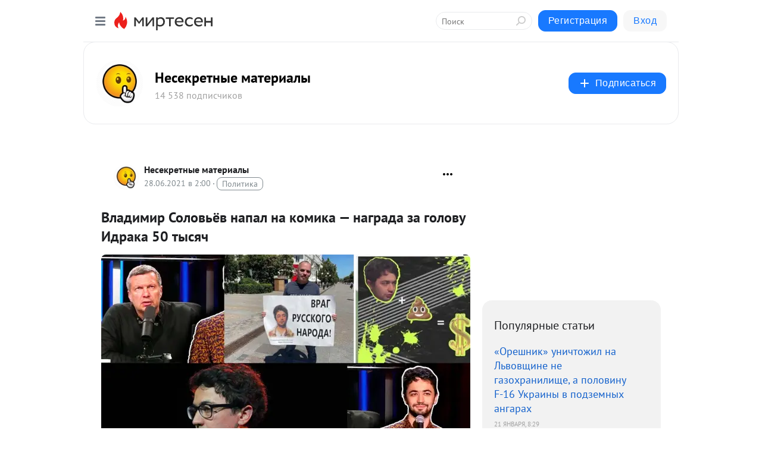

--- FILE ---
content_type: text/html; charset=utf-8
request_url: https://mirtesen.ru/dispute/43978902159/Vladimir-Solovyov-napal-na-komika-nagrada-za-golovu-Idraka-50-ty?id=comment-reply43978902159
body_size: 28157
content:
<!DOCTYPE html>
<html lang="ru" >
<head>
<meta charset="utf-8" />
<meta name="robots" content="all"/>
<script>window.__SM_COUNTER_ID = 45130;</script>
<title data-react-helmet="true">Владимир Соловьёв напал на комика — награда за голову Идрака 50 тысяч - Обсуждение статьи 
        -  
        - 43978902159 - Медиаплатформа МирТесен</title>
<meta name="viewport" content="width=device-width, initial-scale=1"/>
<meta name="yandex-verification" content="5ea2633b5dd0cc33"/>
<meta data-react-helmet="true" name="description" content="Владимир Рудольфович Соловьёв свернул не туда. Растоптал человека — да еще и повесил на ярлык «Враг русского народа». Избиение комика Идрака Мирзализаде в Москве, якобы оскорбившего русских (русских, как обычно, не спросили — защищая их), о чем стало известно благодаря эфиру Соловьёва, на его - 28 июня - 43978902159 - Медиаплатформа МирТесен"/><meta data-react-helmet="true" name="keywords" content="одноклассники, однокурсники, соседи, сослуживцы, мир тесен, земляки, старые друзья, география, блоги домов, события вокруг, социальная сеть, карта, дом, работа, web 2.0"/><meta data-react-helmet="true" property="og:image" content="https://r1.mt.ru/r29/photoA48D/20423416848-0/png/bp.jpeg"/><meta data-react-helmet="true" property="og:image:width" content="1200"/><meta data-react-helmet="true" property="og:image:height" content="628"/><meta data-react-helmet="true" property="og:image:alt" content="Владимир Соловьёв напал на комика — награда за голову Идрака 50 тысяч - Обсуждение статьи 
        -  
        - 43978902159 - Медиаплатформа МирТесен"/><meta data-react-helmet="true" property="twitter:image" content="https://r1.mt.ru/r29/photoA48D/20423416848-0/png/bp.jpeg"/><meta data-react-helmet="true" property="vk:image" content="https://r1.mt.ru/r29/photoA48D/20423416848-0/png/bp.jpeg"/><meta data-react-helmet="true" property="og:description" content="Владимир Рудольфович Соловьёв свернул не туда. Растоптал человека — да еще и повесил на ярлык «Враг русского народа». Избиение комика Идрака Мирзализаде в Москве, якобы оскорбившего русских (русских, как обычно, не спросили — защищая их), о чем стало известно благодаря эфиру Соловьёва, на его - 28 июня - 43978902159 - Медиаплатформа МирТесен"/><meta data-react-helmet="true" property="twitter:description" content="Владимир Рудольфович Соловьёв свернул не туда. Растоптал человека — да еще и повесил на ярлык «Враг русского народа». Избиение комика Идрака Мирзализаде в Москве, якобы оскорбившего русских (русских, как обычно, не спросили — защищая их), о чем стало известно благодаря эфиру Соловьёва, на его - 28 июня - 43978902159 - Медиаплатформа МирТесен"/><meta data-react-helmet="true" property="og:site_name" content="Несекретные материалы - МирТесен"/><meta data-react-helmet="true" property="og:site" content="Несекретные материалы - МирТесен"/><meta data-react-helmet="true" property="og:type" content="article"/><meta data-react-helmet="true" property="og:url" content="https://mirtesen.ru/dispute/43978902159/Vladimir-Solovyov-napal-na-komika-nagrada-za-golovu-Idraka-50-ty"/><meta data-react-helmet="true" property="og:title" content="Владимир Соловьёв напал на комика — награда за голову Идрака 50 тысяч - Обсуждение статьи 
        -  
        - 43978902159 - Медиаплатформа МирТесен"/><meta data-react-helmet="true" property="twitter:card" content="summary_large_image"/><meta data-react-helmet="true" property="twitter:title" content="Владимир Соловьёв напал на комика — награда за голову Идрака 50 тысяч - Обсуждение статьи 
        -  
        - 43978902159 - Медиаплатформа МирТесен"/>
<link data-react-helmet="true" rel="image_src" href="https://r1.mt.ru/r29/photoA48D/20423416848-0/png/bp.jpeg"/><link data-react-helmet="true" rel="canonical" href="https://mirtesen.ru/dispute/43978902159/Vladimir-Solovyov-napal-na-komika-nagrada-za-golovu-Idraka-50-ty"/><link data-react-helmet="true" rel="icon" href="https://alpha.mirtesen.ru/images/favicon/mt.png" type="image/png" sizes="64x64"/><link data-react-helmet="true" rel="icon" href="https://alpha.mirtesen.ru/images/favicon/mt.svg" type="image/svg+xml" sizes="any"/>

<link rel="stylesheet" href="https://alpha.mirtesen.ru/assets/modern/bundle.async.390fc67b829a9a691b15.css" media="print" onload="this.media='all'">
<link rel="stylesheet" href="https://alpha.mirtesen.ru/assets/modern/bundle.guest.400e7d2293853c9766e0.css" />
</head>
<body >



<div id="root"><div class="app blog-post-dispute-page"><div id="layout" class="blog-post-layout"><div id="main-container" class="not-admin"><header id="header"><div class="header-wrapper" style="width:auto"><div class="header-container"><div class="header"><div class="header__navigation"></div></div></div></div></header><div id="three-column-container"><div id="very-left-column" class=""><div class="sticky-wrap" style="left:0"><div class="sticky__content"><div class="left-menu"><div class="left-menu__blog"><div class="left-menu__item left-menu__blog-item"><div class="left-menu__item_title left-menu__item_header">Несекретные мат...</div><a class="left-menu__item_element" href="https://nesekretno-net.mirtesen.ru" rel="nofollow">Нет ничего тайного</a><a class="left-menu__item_element" href="https://nesekretno-net.mirtesen.ru/blog" rel="nofollow">Обзорно</a></div><div class="left-menu__item left-menu__blog-item"><div class="left-menu__item_title left-menu__item_header"></div><i class="left-menu__item_delimiter"></i><a class="left-menu__item_element" href="https://nesekretno-net.mirtesen.ru/blog/latest" rel="nofollow">Новые</a><a class="left-menu__item_element" href="https://nesekretno-net.mirtesen.ru/blog/interesting" rel="nofollow">Лучшие</a><a class="left-menu__item_element" href="https://nesekretno-net.mirtesen.ru/blog/commented" rel="nofollow">Обсуждаемые</a><a class="left-menu__item_element" href="https://nesekretno-net.mirtesen.ru/comments" rel="nofollow">Комментарии</a><a class="left-menu__item_element" href="https://nesekretno-net.mirtesen.ru/people" rel="nofollow">Участники сайта</a></div></div><div class="left-menu__item" id="topics-menu"><div class="left-menu__item_title" id="topics-menu-title">Рубрики</div><a class="left-menu__item_element" href="//mirtesen.ru/topic/cooking?utm_medium=from_left_sidebar"><span><img src="//static.mtml.ru/images/topics/cooking.svg" alt="cooking" loading="lazy" width="16" height="16"/></span><span>Кулинария</span></a><a class="left-menu__item_element" href="//mirtesen.ru/topic/family?utm_medium=from_left_sidebar"><span><img src="//static.mtml.ru/images/topics/family.svg" alt="family" loading="lazy" width="16" height="16"/></span><span>Дети и семья</span></a><a class="left-menu__item_element" href="//mirtesen.ru/topic/show?utm_medium=from_left_sidebar"><span><img src="//static.mtml.ru/images/topics/show.svg" alt="show" loading="lazy" width="16" height="16"/></span><span>Шоу-бизнес</span></a><a class="left-menu__item_element" href="//mirtesen.ru/topic/politics?utm_medium=from_left_sidebar"><span><img src="//static.mtml.ru/images/topics/politics.svg" alt="politics" loading="lazy" width="16" height="16"/></span><span>Политика</span></a><a class="left-menu__item_element" href="//mirtesen.ru/topic/health?utm_medium=from_left_sidebar"><span><img src="//static.mtml.ru/images/topics/health.svg" alt="health" loading="lazy" width="16" height="16"/></span><span>Здоровье</span></a><button class="left-menu__item_button">Показать все<svg class="svg-icon"><use href="/images/icons.svg?v=1769521#angle-down"></use></svg></button></div><div class="left-menu__item"><div class="left-menu__item_title left-menu__item_header"><a href="https://mirtesen.ru/" class="left-menu__item_title-anchor">Моя лента</a></div><a href="https://mirtesen.ru/chats" class="left-menu__item_element left-menu__item_element_chat" target="_self"><span><img src="//static.mtml.ru/images/icons_v2/chats.svg" alt="ЧАТЫ" loading="lazy" width="16" height="16"/></span><span id="chats-tooltip">ЧАТЫ</span></a><a href="https://mirtesen.ru/polls" class="left-menu__item_element left-menu__item_element_poll" target="_self"><span><img src="//static.mtml.ru/images/icons_v2/vote.svg" alt="Опросы" loading="lazy" width="28" height="28"/></span><span id="polls-tooltip">Опросы</span></a><a href="https://mirtesen.ru/bloggers" class="left-menu__item_element" target="_self"><span><img src="//static.mtml.ru/images/icons_v2/IconBloggersColor.svg" alt="Блогеры" loading="lazy" width="17" height="17"/></span><span id="bloggers-tooltip">Блогеры</span></a><a href="https://mirtesen.ru/user-posts" class="left-menu__item_element" target="_self"><span><img src="//static.mtml.ru/images/icons_v2/IconUserContent.svg" alt="Глас народа" loading="lazy" width="16" height="16"/></span><span id="user-posts-tooltip">Глас народа</span></a><a href="https://mirtesen.ru/popular/liked" class="left-menu__item_element" target="_self"><span><img src="//static.mtml.ru/images/icons_v2/IconPopularColor.svg" alt="Популярное" loading="lazy" width="13" height="16"/></span><span id="popular-posts-tooltip">Популярное</span></a><a href="https://mirtesen.ru/popular/commented" class="left-menu__item_element" target="_self"><span><img src="//static.mtml.ru/images/icons_v2/IconDiscussColor.svg" alt="Обсуждаемое" loading="lazy" width="14" height="14"/></span><span id="commented-posts-tooltip">Обсуждаемое</span></a></div><div class="left-menu__item" id="common-menu"><a href="https://k41tv.app.link/sidebarlink" class="btn btn-primary btn-primary_left-menu" target="_blank" id="app-tooltip"><svg class="svg"><use href="/images/icons.svg#app-icon"></use></svg><span class="left-menu__item_element-text">Мессенджер МТ</span></a><a href="https://info.mirtesen.ru/about" class="left-menu__item_element" target="_blank"><span><img src="//static.mtml.ru/images/icons_v2/IconAbout.svg" alt="О компании" loading="lazy" width="9" height="14"/></span><span class="left-menu__item_element-text">О компании</span></a><a href="https://info.mirtesen.ru/glagol" class="left-menu__item_element" target="_blank"><span><img src="//static.mtml.ru/images/icons_v2/icon-glagol.svg" alt="О редакции ГлагоL" loading="lazy" width="8" height="13"/></span><span class="left-menu__item_element-text">О редакции ГлагоL</span></a><a href="https://info.mirtesen.ru/news" class="left-menu__item_element" target="_blank"><span><img src="//static.mtml.ru/images/icons_v2/IconNews.svg" alt="Новости" loading="lazy" width="16" height="14"/></span><span class="left-menu__item_element-text">Новости</span></a><a href="https://info.mirtesen.ru/partners" class="left-menu__item_element" target="_blank"><span><img src="//static.mtml.ru/images/icons_v2/IconPartners.svg" alt="Партнерам" loading="lazy" width="16" height="13"/></span><span class="left-menu__item_element-text">Партнерам</span></a><a href="https://info.mirtesen.ru/promo" class="left-menu__item_element" target="_blank"><span><img src="//static.mtml.ru/images/icons_v2/IconAdvertizing.svg" alt="Рекламодателям" loading="lazy" width="17" height="16"/></span><span class="left-menu__item_element-text">Рекламодателям</span></a><a href="https://mirtesen.ru/feedback/report" class="left-menu__item_element" target="_blank"><span><img src="//static.mtml.ru/images/icons_v2/IconFeedback.svg" alt="Обратная связь" loading="lazy" width="16" height="13"/></span><span class="left-menu__item_element-text">Обратная связь</span></a><a href="https://mirtesen.ru/feedback/report/spam" class="left-menu__item_element" target="_blank"><span><img src="//static.mtml.ru/images/icons_v2/IconSpam.svg" alt="Пожаловаться на спам" loading="lazy" width="15" height="14"/></span><span class="left-menu__item_element-text">Пожаловаться на спам</span></a><a href="https://info.mirtesen.ru/agreement" class="left-menu__item_element" target="_blank"><span><img src="//static.mtml.ru/images/icons_v2/IconAgreement.svg" alt="Соглашение" loading="lazy" width="15" height="16"/></span><span class="left-menu__item_element-text">Соглашение</span></a><a href="https://info.mirtesen.ru/recommendation_rules" class="left-menu__item_element" target="_blank"><span><img src="//static.mtml.ru/images/icons_v2/IconAgreement.svg" alt="Рекомендательные технологии" loading="lazy" width="15" height="16"/></span><span class="left-menu__item_element-text">Рекомендательные технологии</span></a></div></div><p class="recommendation-tech">На информационном ресурсе применяются <a href="https://info.mirtesen.ru/recommendation_rules">рекомендательные технологии</a> (информационные технологии предоставления информации на основе сбора, систематизации и анализа сведений, относящихся к предпочтениям пользователей сети &quot;Интернет&quot;, находящихся на территории Российской Федерации)</p><div class="mt-tizer-ad-block"><div class="partner-block-wrapper"><div id="unit_99821"></div></div></div></div></div></div><div id="content-container"><div id="secondary-header" class="secondary-header secondary-header_blog"><div class="secondary-header__middle"><div id="secondary-header-logo" class="secondary-header__logo-outer"><div class="secondary-header__logo-wrap"><a class="userlogo userlogo_xl" href="https://nesekretno-net.mirtesen.ru/?utm_referrer=mirtesen.ru" title="" target="" data-rjs="2"></a></div></div><div class="secondary-header__title-wrap"><div class="secondary-header__title-subscribers"><h2 class="secondary-header__title"><a class="secondary-header__title-link" href="https://nesekretno-net.mirtesen.ru/?utm_referrer=mirtesen.ru" style="color:#000" rel="nofollow">Несекретные материалы</a></h2><i class="secondary-header__subscribers">14 538 подписчиков</i></div></div><div><div id="mt-dropdown-menu" class="mt-dropdown-menu"><button appearance="btn" title="Подписаться" type="button" class="mt-dropdown-menu__btn btn btn-primary"><svg class="svg-icon"><use href="/images/icons.svg?v=1769521#cross"></use></svg>Подписаться</button></div></div></div></div><div class="blog-post-item blog-post-item_tile"><div id="double-column-container"><div id="right-column"><div class="partner-block-wrapper"><div id="unit_103944"></div></div><div class="right-column-posts"><h3 class="right-column-posts__title">Популярные статьи</h3><ul class="right-column-posts_list"><li class="right-column-posts_list_item"><a href="//nesekretno-net.mirtesen.ru/blog/43074621914?utm_referrer=mirtesen.ru&amp;utm_medium=from_block_popular_articles" class="right-column-posts_list_item__link" rel="nofollow"><span class="right-column-posts_list_item__title">«Орешник» уничтожил на Львовщине не газохранилище, а половину F-16 Украины в подземных ангарах</span><span class="right-column-posts_list_item__date"></span></a></li><li class="right-column-posts_list_item"><a href="//nesekretno-net.mirtesen.ru/blog/43332123356?utm_referrer=mirtesen.ru&amp;utm_medium=from_block_popular_articles" class="right-column-posts_list_item__link" rel="nofollow"><span class="right-column-posts_list_item__title">Новые волны ударов по энергетике и ВПК противника: Харьков, Киев, Лубны</span><span class="right-column-posts_list_item__date"></span></a></li><li class="right-column-posts_list_item"><a href="//nesekretno-net.mirtesen.ru/blog/43039812941?utm_referrer=mirtesen.ru&amp;utm_medium=from_block_popular_articles" class="right-column-posts_list_item__link" rel="nofollow"><span class="right-column-posts_list_item__title">Для чего Россия увеличила выпуск самолетов Ил-76МД90А</span><span class="right-column-posts_list_item__date"></span></a></li></ul></div><div class="partner-block-wrapper"><div id="unit_103939"></div></div><div class="right-column-comments right-column-comments_blog"><h3 class="right-column-comments__title">Свежие комментарии</h3><ul class="right-column-comments-list"><li class="right-column-comments-item"><a href="https://mirtesen.ru/people/147503159" class="right-column-comments-item__author"><span class="userlogo userlogo_s" href="" title="" target="" data-rjs="2"></span><div class="right-column-comments-item__author__info"><i class="right-column-comments-item__author__name" style="color:hsl(253, 70%, 50%)">Михалыч</i><i class="right-column-comments-item__pubdate"></i></div></a><div class="right-column-comments-item__post"><span class="right-column-comments-item__post__message">Только про цены не понял: то, что у нас они пошли галопом вверх - это хорошо? А в остальном, прекрасная маркиза......</span><span class="right-column-comments-item__post__title">Двоемыслие и &quot;осо...</span></div></li><li class="right-column-comments-item"><a href="https://mirtesen.ru/people/489558725" class="right-column-comments-item__author"><span class="userlogo userlogo_s" href="" title="" target="" data-rjs="2"></span><div class="right-column-comments-item__author__info"><i class="right-column-comments-item__author__name" style="color:hsl(186, 70%, 50%)">Валентин Щербаков</i><i class="right-column-comments-item__pubdate"></i></div></a><div class="right-column-comments-item__post"><span class="right-column-comments-item__post__message">Может хватит заниматься партизанщиной, а надо ударить по Киеву, Запорожью, Херсону со всей военной мощью и заставить ...</span><span class="right-column-comments-item__post__title">Военкор: освобожд...</span></div></li><li class="right-column-comments-item"><a href="https://mirtesen.ru/people/497679746" class="right-column-comments-item__author"><span class="userlogo userlogo_s" href="" style="background:linear-gradient(hsl(232, 100%, 50%), hsl(262, 80%, 50%))" target="">ЛБ</span><div class="right-column-comments-item__author__info"><i class="right-column-comments-item__author__name" style="color:hsl(247, 70%, 50%)">Людмила Боченкова</i><i class="right-column-comments-item__pubdate"></i></div></a><div class="right-column-comments-item__post"><span class="right-column-comments-item__post__message">Романенко глубоко ошибается никаких заморозок на Донбассе в Запорожье Херсонщине не будет!Враг будет  разбит и победа...</span><span class="right-column-comments-item__post__title">Политолог: Украин...</span></div></li></ul></div><div class="partner-block-wrapper"><div id="unit_99810"></div></div><div class="partner-block-wrapper"><div id="unit_95080"></div></div><div class="sticky2" style="top:30px"><div class="partner-block-wrapper"><div id="unit_103947"></div></div></div></div><div id="content-column" class="content-column"><div class="partner-block-wrapper"><div id="unit_99815"></div></div><article class="blog-post" id="post_43978902159" itemscope="" itemType="http://schema.org/NewsArticle"><meta itemscope="" itemProp="mainEntityOfPage" itemType="https://schema.org/WebPage" itemID="https://mirtesen.ru/pad/43379114011" content=""/><meta itemProp="datePublished" content="2021-06-28T02:00:16.000Z"/><meta itemProp="dateModified" content="2021-06-28T02:00:16.000Z"/><span itemscope="" itemType="https://schema.org/Organization" itemProp="publisher"><meta itemProp="name" content="Несекретные материалы"/><span itemscope="" itemType="https://schema.org/ImageObject" itemProp="logo"><meta itemProp="url" content="//mtdata.ru/u25/photoCDF3/20869580636-0/original.jpeg"/></span></span><meta itemProp="image" content="https://r1.mt.ru/r29/photoA48D/20423416848-0/png/bp.jpeg"/><div class="blog-post__header"><div class="blog-post__author" rel="author"><span class="blog-post__author-avatar"><a class="userlogo" href="//nesekretno-net.mirtesen.ru?utm_referrer=mirtesen.ru" title="" target="_self" data-rjs="2"></a></span><div><a class="blog-post__author-name" href="//nesekretno-net.mirtesen.ru" target="_blank" rel="nofollow"><span itemProp="author">Несекретные материалы</span></a><div class="blog-post__info"><div class="blog-post__pubdate"></div><h3 class="blog-post__topic-category-wrapper"><a class="blog-post__topic-category" href="//mirtesen.ru/topic/politics?utm_medium=from_headline_topic_button"><span>Политика</span></a></h3></div></div></div><div><button title="Подписаться" class="btn blog-post__header-subscribe btn-primary">Подписаться</button></div><div id="mt-dropdown-menu" class="mt-dropdown-menu context-dropdown"><button type="button" class="mt-dropdown-menu__btn"><svg class="svg-icon"><use href="/images/icons.svg?v=1769521#more"></use></svg></button></div></div><h1 class="blog-post__title" itemProp="headline">Владимир Соловьёв напал на комика — награда за голову Идрака 50 тысяч</h1><div class="blog-post__text" itemProp="articleBody"><img class="POST_IMAGE" alt="Владимир Соловьёв напал на комика — награда за голову Идрака 50 тысяч" width="620" height="364" loading="lazy" src="https://r1.mt.ru/r29/photoA48D/20423416848-0/png/bp.webp"/><p class="blog-post__text">Владимир Рудольфович Соловьёв свернул не туда. Растоптал человека — да еще и повесил на ярлык «Враг русского народа».</p><div class="messenger-block__link-to-post"><a href="//nesekretno-net.mirtesen.ru/blog/43978902159/Vladimir-Solovyov-napal-na-komika-nagrada-za-golovu-Idraka-50-ty?utm_referrer=mirtesen.ru" class="btn btn-primary" rel="nofollow" target="_blank">Вернуться к статье</a></div></div><div class="blog-post__footer"><div class="post-controls"><div><div class="post-actions"><div class="post-actions__push"></div></div></div></div></div><div class="v2-msg v2-msg_embedded"><div class="msg-list-title">Комментарии</div><div class="msg-list-load-previous">Показать предыдущие комментарии</div><div class="v2-msg__body v2-msg__bg"><div class="msg-list"></div></div></div><div id="comment_widget_43978902159"></div><div class="partner-block-wrapper"><div id="unit_99816"></div></div><span></span></article></div></div></div></div></div></div><div style="position:fixed;bottom:50px;right:0;cursor:pointer;transition-duration:0.2s;transition-timing-function:linear;transition-delay:0s;z-index:10;display:none"><div id="scroll-top"><div>наверх</div></div></div></div><div></div></div></div>
<div id="messenger-portal" class="messenger-embedded"></div>
<script>window.__PRELOADED_STATE__ = {"blogDomain":{},"promotion":{"popup":{},"activeTab":"platform","sections":{"platform":{"title":"Реклама на Платформе","isMenu":true,"changed":false,"forDevs":true},"settings":{"title":"Настройки рекламы","isMenu":true,"changed":false,"forDevs":true},"item":{"title":"Редактирование объекта","isMenu":false,"changed":false,"forDevs":true},"itemAdd":{"title":"Добавление объекта","isMenu":false,"changed":false,"forDevs":true},"deposit":{"title":"Пополнение баланса","isMenu":false,"changed":false,"forDevs":true},"stats":{"title":"Статистика рекламы","isMenu":true,"changed":false,"forDevs":true}},"changed":{"platform":false,"settings":false,"item":false,"stats":false},"data":{"platform":"","settings":{"currentBalance":0,"spentBalance":0,"groupItem":{"id":null,"status":"STATUS_PENDING","dateStart":null,"dateEnd":null,"fullClicksLimit":null,"dayClicksLimit":null,"clickPrice":null,"utmSource":null,"utmMedium":null,"utmCampaign":null,"targetGeoIds":null,"targetIsMale":null,"targetAgeMin":null,"targetAgeMax":null,"targetTime":null,"title":null,"canChangeStatus":null,"inRotation":false,"fullClicks":0,"dayClicks":0},"blogpostItems":[]},"item":{"id":null,"status":"STATUS_PENDING","dateStart":null,"dateEnd":null,"fullClicksLimit":null,"dayClicksLimit":null,"clickPrice":null,"utmSource":null,"utmMedium":null,"utmCampaign":null,"targetGeoIds":null,"targetIsMale":null,"targetAgeMin":null,"targetAgeMax":null,"targetTime":null,"title":null,"canChangeStatus":null,"inRotation":false,"fullClicks":0,"dayClicks":0},"itemAdd":{"url":null},"deposit":{"value":""},"stats":{"periodFrom":"2026-01-07","periodTo":"2026-01-27"}},"errors":{}},"editComments":{"activeTab":"stats","sections":{"stats":{"title":"Статистика","isMenu":true,"changed":false,"forDevs":true},"settings":{"title":"Настройки","isMenu":true,"changed":false,"forDevs":true}},"changed":{"stats":false,"settings":false},"data":{"stats":{"periodFrom":"2026-01-20","periodTo":"2026-01-27"},"settings":{"applyForCommentsEnabled":0,"commonEnabled":0,"siteEnabled":0,"keyWords":[]}},"errors":{}},"actionVote":{},"header":{"sidebarEnabled":false,"sidebarIsOpen":false},"messageNotifications":{"items":[],"startFrom":0,"nextFrom":0,"hasMoreItems":true,"busy":false},"activityNotifications":{"items":[],"nextFrom":"","hasMoreItems":true,"busy":false},"headerSearch":{"value":"","result":{"people":[],"groups":[],"posts":[]},"isLoading":false,"hasResults":false},"rssEditor":{"editKey":null,"type":"add","loading":{"defaultImage":false},"values":{"maxTextLength":0,"publicationDelay":0,"useFullText":false,"useShortDesctiption":false,"ignoreMediaTags":false,"rssSourceLink":"","autoRefreshImportedThemes":false,"pregTemplateTextSearch":"","pregTemplateTextChange":"","xpathLongText":"","xpathImage":"","showCategory":"","importCategory":"","keepImages":false,"keepLinks":false,"keepIframes":false,"useEmbedCode":false,"useYandexTurbo":false,"addYandexGenreTags":false,"loadingTimout":0,"hideSourceLink":false,"defaultImage":""}},"telegramEditor":{"editKey":null,"type":"add","values":{"username":null,"signature":""}},"auth":{"user":null,"groupPrivileges":{},"viewedTooltips":{}},"authForm":{"isBusy":false,"widgetId":"0","instances":{"0":{"isOpen":false,"activeTab":"login","callAndSmsLimits":{"apiLimits":{"smsAllowed":true,"callAllowed":true,"smsTimeLimitExceededMsg":"","callTimeLimitExceededMsg":""},"timers":{}},"params":{"login":{"phone":"","code":"","mode":"SMS","step":"","errorMap":{}},"loginByEmail":{"email":"","password":"","remember":"on","step":"","errorMap":{}},"registration":{"name":"","lastname":"","email":"","phone":"","code":"","mode":"SMS","step":"","errorMap":{}},"registrationByEmail":{"email":"","name":"","phone":"","code":"","mode":"SMS","step":"","errorMap":{}},"password":{"email":"","errorMap":{}}}}}},"blogModerators":{"staff":[],"popup":{"popupType":null,"userInfo":null},"errors":{},"radioBtnValue":null},"logoEditor":{"image":null,"allowZoomOut":false,"position":{"x":0.5,"y":0.5},"scale":1,"rotate":0,"borderRadius":0,"width":100,"height":100,"border":0,"isEmpty":true,"type":"blog"},"headerBackgroundEditor":{"image":null,"type":"blog","allowZoomOut":false,"position":{"x":0.5,"y":0.5},"scale":1,"rotate":0,"borderRadius":0,"blogHeight":240,"profileHeight":240,"border":0,"isEmpty":true},"titleEditor":{"title":""},"secondaryHeader":{"logoSwitcher":false,"titleSwitcher":false,"backgroundSwitcher":false,"logoEditor":false,"titleEditor":false,"backgroundEditor":false},"blogMenuSettings":{"isChanged":false,"menuItems":[],"currentIndex":null,"menuItem":{},"staticWidgetsToRemove":[],"context":{"add":{"title":"Добавление раздела","saveButton":"Добавить"},"edit":{"title":"Раздел: ","saveButton":"Сохранить","remove":"Удалить раздел"}},"errors":{}},"siteSettings":{},"siteSettingsLeftMenu":{"sitesDropdown":false},"promotionLeftMenu":{},"editCommentsLeftMenu":{},"blogPostList":{"searchValue":"","search":{"results":[],"page":0,"hasMore":true,"isLoading":false},"blogPostList":[],"hasMoreItems":true,"page":1,"title":"","tag":"","period":"","before":"","after":"","status":"","sort":""},"blogPostEditor":{"id":null,"title":"","text":"","inProcess":false,"sign":"","disableComments":false,"tags":[],"tagSuggestions":[],"errors":[],"publishTime":null,"referenceUrl":"","nextBtnUrl":"","pushBtnUrl":"","pushBtnText":"","doFollowLinks":0,"pulse":0,"draft":false,"preloaderVisible":true,"errorMessage":{"isVisible":false,"text":"Произошла ошибка. Попробуйте еще раз или свяжитесь со службой поддержки."},"showPollEditor":false,"pollTab":"default","sentToModeration":false,"foundPolls":[],"foundPollsOffset":0,"hasMorePolls":true,"pollId":null},"actionModifyPostPopup":{"isOpen":false,"popupType":"","id":null,"deletedList":{},"approveList":{}},"rightColumnPosts":[{"id":43074621914,"title":"«Орешник» уничтожил на Львовщине не газохранилище, а половину F-16 Украины в подземных ангарах","url":"//nesekretno-net.mirtesen.ru/blog/43074621914?utm_referrer=mirtesen.ru","seo_url":"//nesekretno-net.mirtesen.ru/blog/43074621914?utm_referrer=mirtesen.ru","canonical_url":"//nesekretno-net.mirtesen.ru/blog/43074621914?utm_referrer=mirtesen.ru","created":1768984752,"date":1768984192,"publish_time":null,"status":"STATUS_ACTIVE","isTitleHidden":false,"formattedDates":{"iso":"2026-01-21T08:29:52.000Z","ver1":"21 января, 11:29","ver2":"21.01.2026 в 11:29","ver3":"21 янв., 11:29"},"images":[],"videos":[],"shared_post":null,"mentionedPersons":null},{"id":43332123356,"title":"Новые волны ударов по энергетике и ВПК противника: Харьков, Киев, Лубны","url":"//nesekretno-net.mirtesen.ru/blog/43332123356?utm_referrer=mirtesen.ru","seo_url":"//nesekretno-net.mirtesen.ru/blog/43332123356?utm_referrer=mirtesen.ru","canonical_url":"//nesekretno-net.mirtesen.ru/blog/43332123356?utm_referrer=mirtesen.ru","created":1769238951,"date":1769238546,"publish_time":null,"status":"STATUS_ACTIVE","isTitleHidden":false,"formattedDates":{"iso":"2026-01-24T07:09:06.000Z","ver1":"24 января, 10:09","ver2":"24.01.2026 в 10:09","ver3":"24 янв., 10:09"},"images":[],"videos":[],"shared_post":null,"mentionedPersons":null},{"id":43039812941,"title":"Для чего Россия увеличила выпуск самолетов Ил-76МД90А","url":"//nesekretno-net.mirtesen.ru/blog/43039812941?utm_referrer=mirtesen.ru","seo_url":"//nesekretno-net.mirtesen.ru/blog/43039812941?utm_referrer=mirtesen.ru","canonical_url":"//nesekretno-net.mirtesen.ru/blog/43039812941?utm_referrer=mirtesen.ru","created":1769270242,"date":1769269884,"publish_time":null,"status":"STATUS_ACTIVE","isTitleHidden":false,"formattedDates":{"iso":"2026-01-24T15:51:24.000Z","ver1":"24 января, 18:51","ver2":"24.01.2026 в 18:51","ver3":"24 янв., 18:51"},"images":[],"videos":[],"shared_post":null,"mentionedPersons":null}],"rightColumnComments":[{"id":128192429,"text":"Только про цены не понял: то, что у нас они пошли галопом вверх - это хорошо? А в остальном, прекрасная маркиза......","date":1769511100,"blog_post":{"id":43586061352,"title":"Двоемыслие и \"осознанность проснувшихся\"","seo_url":"//nesekretno-net.mirtesen.ru/blog/43586061352/Dvoemyislie-i-osoznannost-prosnuvshihsya-?utm_referrer=mirtesen.ru"},"user":{"cover":null,"count_friends":null,"id":147503159,"url":"//mirtesen.ru/people/147503159","display_name":"Михалыч","photo_original":"//mtdata.ru/u2/photoC792/20506473149-0/original.jpeg"},"images":[],"formattedDates":{"iso":"2026-01-27T10:51:40.000Z","ver1":"27 января, 13:51","ver2":"27.01.2026 в 13:51","ver3":"27 янв., 13:51"}},{"id":128191979,"text":"Может хватит заниматься партизанщиной, а надо ударить по Киеву, Запорожью, Херсону со всей военной мощью и заставить бандеровцев немедленно капитулировать, тем более дальше для них будет только хуже....","date":1769503137,"blog_post":{"id":43968602581,"title":"Военкор: освобождение Херсона в среднесрочной перспективе маловероятно","seo_url":"//nesekretno-net.mirtesen.ru/blog/43968602581/Voenkor-osvobozhdenie-Hersona-v-srednesrochnoy-perspektive-malov?utm_referrer=mirtesen.ru"},"user":{"cover":null,"count_friends":null,"id":489558725,"url":"//mirtesen.ru/people/489558725","display_name":"Валентин Щербаков","photo_original":"//mtdata.ru/u24/photo943A/20541263124-0/original.jpeg"},"images":[],"formattedDates":{"iso":"2026-01-27T08:38:57.000Z","ver1":"27 января, 11:38","ver2":"27.01.2026 в 11:38","ver3":"27 янв., 11:38"}},{"id":128191576,"text":"Романенко глубоко ошибается никаких заморозок на Донбассе в Запорожье Херсонщине не будет!Враг будет  разбит и победа  будет за Россией!","date":1769494899,"blog_post":{"id":43670465355,"title":"Политолог: Украина все равно отдаст Донбасс – добровольно или принудительно","seo_url":"//nesekretno-net.mirtesen.ru/blog/43670465355/Politolog-Ukrayina-vse-ravno-otdast-Donbass-dobrovolno-ili-prinu?utm_referrer=mirtesen.ru"},"user":{"cover":null,"count_friends":null,"id":497679746,"url":"//mirtesen.ru/people/497679746","display_name":"Людмила Боченкова","photo_original":null},"images":[],"formattedDates":{"iso":"2026-01-27T06:21:39.000Z","ver1":"27 января, 9:21","ver2":"27.01.2026 в 9:21","ver3":"27 янв., 9:21"}}],"rightColumnGallery":{"total":0,"images":[]},"blogPost":{"id":43978902159,"title":"Владимир Соловьёв напал на комика — награда за голову Идрака 50 тысяч","url":"//nesekretno-net.mirtesen.ru/blog/43978902159?utm_referrer=mirtesen.ru","seo_url":"//nesekretno-net.mirtesen.ru/blog/43978902159/Vladimir-Solovyov-napal-na-komika-nagrada-za-golovu-Idraka-50-ty?utm_referrer=mirtesen.ru","canonical_url":"https://mirtesen.ru/pad/43379114011","created":1624845836,"date":1624845616,"publish_time":null,"status":"STATUS_ACTIVE","isTitleHidden":false,"preview_text":"Владимир Рудольфович Соловьёв свернул не туда. Растоптал человека — да еще и повесил на ярлык «Враг русского народа». Избиение комика Идрака Мирзализаде в Москве, якобы оскорбившего русских (русских, как обычно, не спросили — защищая их), о чем стало известно благодаря эфиру Соловьёва, на его","comments_count":0,"post_type":"post","likes":{"count":0,"user_likes":0,"can_like":0,"marks_pluses":0,"marks_minuses":0,"user_like_attr":null,"like_attr_ids":[]},"from_id":877835671,"from":{"id":877835671,"display_name":"Андрей Иваныч","url":"//mirtesen.ru/people/877835671","photo_original":"//mtdata.ru/u7/photo07AD/20435974263-0/original.jpeg","isAuthenticAccount":false},"group":{"display_name":"Несекретные материалы","url":"//nesekretno-net.mirtesen.ru","photo_original":"//mtdata.ru/u25/photoCDF3/20869580636-0/original.jpeg","id":30961558035,"canViewBlogPostCreator":false,"showSubscribersAmount":true,"is_subscribed":false,"is_member":false,"is_owner":false,"is_staff":false,"created":1487186364},"attachments":[{"photo":{"id":20423416848,"photo_original":"//mtdata.ru/u29/photoA48D/20423416848-0/original.png#20423416848","title":"1","width":1200,"height":708}}],"modified":1624845848,"is_draft":false,"is_queued":false,"topic":"politics","tags":["#идракмирзализаде","владимирсоловьев","#врагнарода","национализм","#национализм","идракмирзализаде","врагнарода","#владимирсоловьев"],"close_comments":false,"marks_count":0,"reposts":0,"recommendations":"[]","foreignPollId":null,"isSlider":null,"padRedirectUrl":"https://mirtesen.ru/url?e=pad_click&pad_page=0&blog_post_id=43978902159&announce=1","editorStatus":"EDITOR_STATUS_NONE","extraData":null,"notificationsCanBeSent":true,"notificationsSent":false,"notificationsWillBeSent":false,"notificationsLimit":0,"text":"\x3cdiv class=\"ui-rss-img-first\">\x3cp>\x3cimg src=\"//mtdata.ru/u29/photoA48D/20423416848-0/original.png#20423416848\" />\x3c/p>\x3c/div>\x3cdiv class=\"ui-rss-text\">\x3cp>\x3cp>Владимир Рудольфович Соловьёв свернул не туда. Растоптал человека — да еще и повесил на ярлык «Враг русского народа». Избиение комика Идрака Мирзализаде в Москве, якобы оскорбившего русских (русских, как обычно, не спросили — защищая их), о чем стало известно благодаря эфиру Соловьёва, на его совести. Парня жалко, он — талантливый юморист. А за его голову уже назначена награда в 50 тысяч — оформил этот заказ по сути Соловьёв. С его подачи подорвались разнообразные агрессивные люди, засучивая рукава и разминая костяшки. А если комика убьют?!. Ничего не дрогнет?!. \x3c/p>\n\x3cfigure data-figure-type=\"image\" data-image-type=\"standart\">\x3cdiv>\n              \n                \x3cimg style=\"max-width: 100%\" src=\"//mtdata.ru/u29/photoA48D/20423416848-0/original.png#20423416848\" data-inherit-privacy=\"true\" loading=\"lazy\" />\x3cfigcaption>\x3c/figcaption>\n\x3c/div>\n          \x3c/figure>\x3cp>Понятно, почему так происходит. А силу того, что Владимир Рудольфович везде, ему нужен материал, и он стал бороться со всеми подряд. Даже с комиками. Хотя «не стреляйте в пианиста», ну и «комика»: он играет-шутит как умеет.\x3c/p>\n\n\x3cp>Грубые, в общем-то, но невинные, шутки были произнесены Идраком Мирзализаде в выпуске шоу «Разгоны» от 1 марта. Они были частью истории о том, как белорусский комик, талыш по национальности, пытается снять квартиру в Москве и преодолевает ксенофобные предрассудки со стороны риэлторов и соседей. Ни для кого не секрет, что подобные предрассудки у арендодателей есть. В числе прочего он рассказывает, как прошлые арендаторы его квартиры оставили после себя матрас с фекалиями. В шутку он назвал матрас \"очень даже русским\". В общем, свинство не зависит от национальности — такая была основная мысль.\x3c/p>\n\x3cp>Вырезанный фрагмент, аккуратно склеенный, с шуткой про матрас и «русских» подхватил Соловьев. Он назвал Мирзализаде «грязью под ногами», вопрошал, что он делает в России, если не любит русских, как он позволяет себе так отзываться о народе, и почему против него не заведено дело по статье 282.  \x3c/p>\n\x3cp>На видео обратил внимание Денис White Rex Никитин. В своем телеграм-канале он объявил награду в 50 тысяч рублей за нападение на комика, уточняет, что она может вырасти до 94 тысяч, а также называет его «черножопым копрофилом». По сути поддержал инициативу Владимира Соловьёва развив её.\x3c/p>\n\x3cp>И вот 23 июня, когда Идрак вместе c другим комиком — Кириллом Селегеем, покидал стендап-клуб «Номер 1», за ними следили двое мужчин. Когда стендаперы дошли до остановки на Большой Никитской улице, неизвестные ударили Мирзализаде сзади и потребовали от него извиниться за шутку. От них же комик узнал о награде за свое избиение. На конфликт обратил внимание охранник «Кофемании». В общем, повезло Идраку. Охранник подошел к участникам драки и предложил им отойти в сквер, чтобы не пугать посетителей кафе... И это не первое и, скорее всего, не последнее нападение. Впереди — новые, судя по всему. \x3c/p>\n\x3cp>Всё сказанное в посте — оценочное суждение. Задумайтесь. Может, хватит сеять ненависть и вражду в обществе?! Зачем?.. Здравомыслящим людям понятно, что Идрак Мирзализаде просто пошутил. Не надо на него вешать ярлыки. Нельзя его бить и гнать из страны. Кстати, он еще и мусульманин. И у него много шуток на тему мусульман и православных. При желании любому комику и веселому человеку можно заткнуть рот. Зато за Владимиром Соловьёвым — сила. И не должен такой лев (интеллектуально и физически мощный человек) лаять на мосек. Правда же, а люди?! Люди же мы?!.\x3c/p>\n\x3cp>\x3ca href=\"https://www.livejournal.com/rsearch/?tags=%23%D0%B8%D0%B4%D1%80%D0%B0%D0%BA%D0%BC%D0%B8%D1%80%D0%B7%D0%B0%D0%BB%D0%B8%D0%B7%D0%B0%D0%B4%D0%B5\" target=\"_blank\" rel=\"nofollow ugc noreferrer noopener\">\x3ca href=\"https://mirtesen.ru/hashtags/%D0%B8%D0%B4%D1%80%D0%B0%D0%BA%D0%BC%D0%B8%D1%80%D0%B7%D0%B0%D0%BB%D0%B8%D0%B7%D0%B0%D0%B4%D0%B5\" rel=\"nofollow ugc noreferrer noopener\">#идракмирзализаде\x3c/a>\x3c/a> \x3ca href=\"https://www.livejournal.com/rsearch/?tags=%23%D0%B2%D0%BB%D0%B0%D0%B4%D0%B8%D0%BC%D0%B8%D1%80%D1%81%D0%BE%D0%BB%D0%BE%D0%B2%D1%8C%D0%B5%D0%B2\" target=\"_blank\" rel=\"nofollow ugc noreferrer noopener\">\x3ca href=\"https://mirtesen.ru/hashtags/%D0%B2%D0%BB%D0%B0%D0%B4%D0%B8%D0%BC%D0%B8%D1%80%D1%81%D0%BE%D0%BB%D0%BE%D0%B2%D1%8C%D0%B5%D0%B2\" rel=\"nofollow ugc noreferrer noopener\">#владимирсоловьев\x3c/a>\x3c/a> \x3ca href=\"https://www.livejournal.com/rsearch/?tags=%23%D0%B2%D1%80%D0%B0%D0%B3%D0%BD%D0%B0%D1%80%D0%BE%D0%B4%D0%B0\" target=\"_blank\" rel=\"nofollow ugc noreferrer noopener\">\x3ca href=\"https://mirtesen.ru/hashtags/%D0%B2%D1%80%D0%B0%D0%B3%D0%BD%D0%B0%D1%80%D0%BE%D0%B4%D0%B0\" rel=\"nofollow ugc noreferrer noopener\">#врагнарода\x3c/a>\x3c/a> \x3ca href=\"https://www.livejournal.com/rsearch/?tags=%23%D0%BD%D0%B0%D1%86%D0%B8%D0%BE%D0%BD%D0%B0%D0%BB%D0%B8%D0%B7%D0%BC\" target=\"_blank\" rel=\"nofollow ugc noreferrer noopener\">\x3ca href=\"https://mirtesen.ru/hashtags/%D0%BD%D0%B0%D1%86%D0%B8%D0%BE%D0%BD%D0%B0%D0%BB%D0%B8%D0%B7%D0%BC\" rel=\"nofollow ugc noreferrer noopener\">#национализм\x3c/a>\x3c/a>\x3cbr />\x3c/p>\n\x3cp>\x3cbr />\x3c/p>\x3c/p>\x3c/div>\x3cp>&nbsp;\x3c/p>","formattedText":"\x3cdiv class=\"ui-rss-img-first\">\x3cp>\x3cimg src=\"//mtdata.ru/u29/photoA48D/20423416848-0/original.png#20423416848\" />\x3c/p>\x3c/div>\x3cdiv class=\"ui-rss-text\">\x3cp>\x3cp>Владимир Рудольфович Соловьёв свернул не туда. Растоптал человека — да еще и повесил на ярлык «Враг русского народа». Избиение комика Идрака Мирзализаде в Москве, якобы оскорбившего русских (русских, как обычно, не спросили — защищая их), о чем стало известно благодаря эфиру Соловьёва, на его совести. Парня жалко, он — талантливый юморист. А за его голову уже назначена награда в 50 тысяч — оформил этот заказ по сути Соловьёв. С его подачи подорвались разнообразные агрессивные люди, засучивая рукава и разминая костяшки. А если комика убьют?!. Ничего не дрогнет?!. \x3c/p>\n\x3cfigure data-figure-type=\"image\" data-image-type=\"standart\">\x3cdiv>\n              \n                \x3cimg style=\"max-width: 100%\" src=\"//mtdata.ru/u29/photoA48D/20423416848-0/original.png#20423416848\" data-inherit-privacy=\"true\" loading=\"lazy\" />\x3cfigcaption>\x3c/figcaption>\n\x3c/div>\n          \x3c/figure>\x3cp>Понятно, почему так происходит. А силу того, что Владимир Рудольфович везде, ему нужен материал, и он стал бороться со всеми подряд. Даже с комиками. Хотя «не стреляйте в пианиста», ну и «комика»: он играет-шутит как умеет.\x3c/p>\n\n\x3cp>Грубые, в общем-то, но невинные, шутки были произнесены Идраком Мирзализаде в выпуске шоу «Разгоны» от 1 марта. Они были частью истории о том, как белорусский комик, талыш по национальности, пытается снять квартиру в Москве и преодолевает ксенофобные предрассудки со стороны риэлторов и соседей. Ни для кого не секрет, что подобные предрассудки у арендодателей есть. В числе прочего он рассказывает, как прошлые арендаторы его квартиры оставили после себя матрас с фекалиями. В шутку он назвал матрас \"очень даже русским\". В общем, свинство не зависит от национальности — такая была основная мысль.\x3c/p>\n\x3cp>Вырезанный фрагмент, аккуратно склеенный, с шуткой про матрас и «русских» подхватил Соловьев. Он назвал Мирзализаде «грязью под ногами», вопрошал, что он делает в России, если не любит русских, как он позволяет себе так отзываться о народе, и почему против него не заведено дело по статье 282.  \x3c/p>\n\x3cp>На видео обратил внимание Денис White Rex Никитин. В своем телеграм-канале он объявил награду в 50 тысяч рублей за нападение на комика, уточняет, что она может вырасти до 94 тысяч, а также называет его «черножопым копрофилом». По сути поддержал инициативу Владимира Соловьёва развив её.\x3c/p>\n\x3cp>И вот 23 июня, когда Идрак вместе c другим комиком — Кириллом Селегеем, покидал стендап-клуб «Номер 1», за ними следили двое мужчин. Когда стендаперы дошли до остановки на Большой Никитской улице, неизвестные ударили Мирзализаде сзади и потребовали от него извиниться за шутку. От них же комик узнал о награде за свое избиение. На конфликт обратил внимание охранник «Кофемании». В общем, повезло Идраку. Охранник подошел к участникам драки и предложил им отойти в сквер, чтобы не пугать посетителей кафе... И это не первое и, скорее всего, не последнее нападение. Впереди — новые, судя по всему. \x3c/p>\n\x3cp>Всё сказанное в посте — оценочное суждение. Задумайтесь. Может, хватит сеять ненависть и вражду в обществе?! Зачем?.. Здравомыслящим людям понятно, что Идрак Мирзализаде просто пошутил. Не надо на него вешать ярлыки. Нельзя его бить и гнать из страны. Кстати, он еще и мусульманин. И у него много шуток на тему мусульман и православных. При желании любому комику и веселому человеку можно заткнуть рот. Зато за Владимиром Соловьёвым — сила. И не должен такой лев (интеллектуально и физически мощный человек) лаять на мосек. Правда же, а люди?! Люди же мы?!.\x3c/p>\n\x3cp>\x3ca rel=\"nofollow ugc noreferrer noopener\" href=\"https://www.livejournal.com/rsearch/?tags=%23%D0%B8%D0%B4%D1%80%D0%B0%D0%BA%D0%BC%D0%B8%D1%80%D0%B7%D0%B0%D0%BB%D0%B8%D0%B7%D0%B0%D0%B4%D0%B5\" target=\"_blank\">\x3ca href=\"https://mirtesen.ru/hashtags/%D0%B8%D0%B4%D1%80%D0%B0%D0%BA%D0%BC%D0%B8%D1%80%D0%B7%D0%B0%D0%BB%D0%B8%D0%B7%D0%B0%D0%B4%D0%B5\" rel=\"nofollow ugc noreferrer noopener\">#идракмирзализаде\x3c/a>\x3c/a> \x3ca rel=\"nofollow ugc noreferrer noopener\" href=\"https://www.livejournal.com/rsearch/?tags=%23%D0%B2%D0%BB%D0%B0%D0%B4%D0%B8%D0%BC%D0%B8%D1%80%D1%81%D0%BE%D0%BB%D0%BE%D0%B2%D1%8C%D0%B5%D0%B2\" target=\"_blank\">\x3ca href=\"https://mirtesen.ru/hashtags/%D0%B2%D0%BB%D0%B0%D0%B4%D0%B8%D0%BC%D0%B8%D1%80%D1%81%D0%BE%D0%BB%D0%BE%D0%B2%D1%8C%D0%B5%D0%B2\" rel=\"nofollow ugc noreferrer noopener\">#владимирсоловьев\x3c/a>\x3c/a> \x3ca rel=\"nofollow ugc noreferrer noopener\" href=\"https://www.livejournal.com/rsearch/?tags=%23%D0%B2%D1%80%D0%B0%D0%B3%D0%BD%D0%B0%D1%80%D0%BE%D0%B4%D0%B0\" target=\"_blank\">\x3ca href=\"https://mirtesen.ru/hashtags/%D0%B2%D1%80%D0%B0%D0%B3%D0%BD%D0%B0%D1%80%D0%BE%D0%B4%D0%B0\" rel=\"nofollow ugc noreferrer noopener\">#врагнарода\x3c/a>\x3c/a> \x3ca rel=\"nofollow ugc noreferrer noopener\" href=\"https://www.livejournal.com/rsearch/?tags=%23%D0%BD%D0%B0%D1%86%D0%B8%D0%BE%D0%BD%D0%B0%D0%BB%D0%B8%D0%B7%D0%BC\" target=\"_blank\">\x3ca href=\"https://mirtesen.ru/hashtags/%D0%BD%D0%B0%D1%86%D0%B8%D0%BE%D0%BD%D0%B0%D0%BB%D0%B8%D0%B7%D0%BC\" rel=\"nofollow ugc noreferrer noopener\">#национализм\x3c/a>\x3c/a>\x3cbr />\x3c/p>\n\x3cp>\x3cbr />\x3c/p>\x3c/p>\x3c/div>\x3cp>&nbsp;\x3c/p>","reference_url":"https://nesekretno-net.mirtesen.ru/url?e=simple_click&blog_post_id=43978902159&url=https://mirtesen.ru/pad/43379114011?utm_referrer=mirtesen.ru","reference_url_original":"https://mirtesen.ru/pad/43379114011","formattedDates":{"iso":"2021-06-28T02:00:16.000Z","ver1":"28 июня, 5:00","ver2":"28.06.2021 в 5:00","ver3":"28 июня, 5:00"},"images":[{"main":true,"url":"//mtdata.ru/u29/photoA48D/20423416848-0/original.png#20423416848","width":1200,"height":708}],"videos":[],"shared_post":null,"mentionedPersons":null},"blogMember":{"usedSearch":false,"activeTab":"rating","tabs":{},"staff":{},"search":{}},"aggregator":{"items":[],"page":0,"hasMore":true},"leftMenu":{"listSites":{"mySubscriptions":{"items":[],"total":0,"hideMoreButton":0},"mySites":{"items":[],"total":0,"hideMoreButton":0}},"listFriends":{"hideMoreButton":0,"items":[]},"listTopics":[{"key":"cooking","text":"Кулинария","theme":true},{"key":"family","text":"Дети и семья","theme":true},{"key":"show","text":"Шоу-бизнес","theme":true},{"key":"politics","text":"Политика","theme":true},{"key":"health","text":"Здоровье","theme":true},{"key":"IT","text":"IT","theme":true},{"key":"auto","text":"Авто-мото","theme":true},{"key":"finance","text":"Бизнес и финансы","theme":true},{"key":"animals","text":"В мире животных","theme":true},{"key":"military","text":"Военное дело","theme":true},{"key":"home","text":"Дом/Дача","theme":true},{"key":"entertainment","text":"Игры","theme":true},{"key":"history","text":"История","theme":true},{"key":"cinema","text":"Кино","theme":true},{"key":"beauty","text":"Красота","theme":true},{"key":"culture","text":"Культура","theme":true},{"key":"realty","text":"Недвижимость","theme":true},{"key":"society","text":"Общество","theme":true},{"key":"fishing","text":"Охота и рыбалка","theme":true},{"key":"technology","text":"Прогресс","theme":true},{"key":"career","text":"Работа","theme":true},{"key":"humor","text":"Развлечения","theme":true},{"key":"ad","text":"Реклама","theme":true},{"key":"religion","text":"Религия","theme":true},{"key":"sport","text":"Спорт","theme":true},{"key":"tourism","text":"Туризм","theme":true},{"key":"photo","text":"Фото","theme":true},{"key":"all","text":"Разное","theme":false}],"blogMenu":{"menuItems":[{"url":"https://nesekretno-net.mirtesen.ru","tags":"","type":"posts","title":"Нет ничего тайного","context":"default","stop_tags":"","module_type":"GroupsItem","module_title":"Сейчас обсуждаем","main_widget_id":"BlogPosts_BlogPosts_firaingidu","secondary":false,"width":0},{"url":"https://nesekretno-net.mirtesen.ru/blog","tags":"","type":"posts","title":"Обзорно","context":"default","stop_tags":"","module_type":"BlogPosts","module_title":"Обсуждение","main_widget_id":"BlogPosts_BlogPosts_etqioqfuw","secondary":false,"width":0}],"activeItem":null},"profileMenu":{"menuItems":[],"activeItem":null},"url":null,"initialCount":5,"loadCount":10,"isDropdownVisible":false},"actionBlogPostNotify":{"isOpen":false,"id":null,"message":""},"blogCommentPage":{"items":[],"hasMoreItems":true,"page":0,"userStatus":null,"showModal":false,"modalCommentId":null},"groups":{"ratedGroups":[],"page":1,"hasMore":true,"period":"PERIOD_MONTH","order":"ORDER_BY_UNIQUE_VISITORS","searchValue":""},"stat":{"promoBalance":null,"wagesPromoBonuses":null,"wagesTotalBalance":null,"loading":false,"current":{"period":"PERIOD_TODAY","periodFrom":"2025-12-27","periodTo":"2026-01-28","timeframe":"TIMEFRAME_HOURS","timeframeEnabledMask":".*"},"objectId":null,"rows":[],"wages":[],"total":{},"viewsStat":{},"activeStat":"general"},"app":{"ip":"3.135.17.9","scope":"dispute","disableAll":false,"disableYandexAnalytics":false,"originalUrl":"/dispute/43978902159/Vladimir-Solovyov-napal-na-komika-nagrada-za-golovu-Idraka-50-ty?id=comment-reply43978902159","hideAdBlocks":false,"isModernBrowser":true,"isMobile":false,"req":{"ip":"3.135.17.9","port":80,"userAgent":"Mozilla/5.0 (Macintosh; Intel Mac OS X 10_15_7) AppleWebKit/537.36 (KHTML, like Gecko) Chrome/131.0.0.0 Safari/537.36; ClaudeBot/1.0; +claudebot@anthropic.com)","cookies":{},"headers":{"host":"mirtesen.ru","connection":"close","x-geoip2-geoname-id":"6252001","x-geoip2-country":"US","x-geoip2-city":"United States of America","x-real-ip":"3.135.17.9","x-forwarded-for":"3.135.17.9","x-forwarded-proto":"https","pragma":"no-cache","cache-control":"no-cache","upgrade-insecure-requests":"1","user-agent":"Mozilla/5.0 (Macintosh; Intel Mac OS X 10_15_7) AppleWebKit/537.36 (KHTML, like Gecko) Chrome/131.0.0.0 Safari/537.36; ClaudeBot/1.0; +claudebot@anthropic.com)","accept":"text/html,application/xhtml+xml,application/xml;q=0.9,image/webp,image/apng,*/*;q=0.8,application/signed-exchange;v=b3;q=0.9","sec-fetch-site":"none","sec-fetch-mode":"navigate","sec-fetch-user":"?1","sec-fetch-dest":"document","accept-encoding":"gzip, deflate, br"},"query":{"id":"comment-reply43978902159"},"params":{"postId":"43978902159","suffix":["Vladimir-Solovyov-napal-na-komika-nagrada-za-golovu-Idraka-50-ty"]},"browser":{"name":"chrome","version":"131.0.0","os":"Mac OS","type":"browser"},"protocol":"https","host":"mirtesen.ru","originalUrl":"/dispute/43978902159/Vladimir-Solovyov-napal-na-komika-nagrada-za-golovu-Idraka-50-ty?id=comment-reply43978902159","lightApp":false,"mobileApp":false,"deviceType":"desktop","isMobile":false,"specialSource":false},"metrics":{"yandexMetricaAccountId":"46769115","yandexWebmasterCheckingMetatag":"5ea2633b5dd0cc33","statMediaId":null},"site":{"id":30961558035,"display_name":"Несекретные материалы","slogan":"Мир цветной, а не коричневый","url":"https://mirtesen.ru/dispute/43978902159/Vladimir-Solovyov-napal-na-komika-nagrada-za-golovu-Idraka-50-ty?id=comment-reply43978902159","photo":"//r.mtdata.ru/r120x-/u25/photoCDF3/20869580636-0/original.jpeg#medium","tags":null,"members_count":14538,"showSubscribersAmount":true,"is_member":false,"is_subscribed":false,"is_admin":false,"is_owner":false,"is_staff":false,"isBlocked":false,"date_wages_start":"2019-03-31","can_view_members":true,"canComment":false,"canVote":null,"can_join":false,"canAddPostWithoutApprove":false,"canAddPost":false,"canViewBlogPostCreator":false,"canViewContent":true,"smi2SiteId":"","smi2RightBlock":null,"smi2BottomBlock":"","smi2BottomBlock2":null,"smi2BottomBlock3":null,"smi2BottomBlock4":null,"smi2BlogPostBlock":null,"hideBanners":false,"hideBottomPad":false,"ramblerTop100CounterId":"4482509","mainDomain":"//nesekretno-net.mirtesen.ru"},"siteBuilder":{"rev":"1.01","head":{"meta":[]},"layout":{"props":[],"style":[],"elements":[]},"header":{"props":[],"style":[],"elements":[]},"footer":{"props":[],"style":[],"elements":[]},"veryLeftColumn":{"props":[],"style":[],"elements":[]},"veryRightColumn":{"props":[],"style":[],"elements":[]},"mainLogo":{"props":{"image":"//mtdata.ru/u25/photoCDF3/20869580636-0/original.jpeg","imageUrl":"https://nesekretno-net.mirtesen.ru/"},"style":[]},"mainHeader":{"props":{"image":"//mtdata.ru/u9/photoD2C2/20439805480-0/original.jpeg","title":"Несекретные материалы","slogan":"Мир цветной, а не коричневый","favicon":"//mtdata.ru/u27/photo5D69/20100309126-0/original.jpeg"},"style":[]},"mainMenu":{"items":[{"url":"https://nesekretno-net.mirtesen.ru","tags":"","type":"posts","title":"Нет ничего тайного","context":"default","stop_tags":"","module_type":"GroupsItem","module_title":"Сейчас обсуждаем","main_widget_id":"BlogPosts_BlogPosts_firaingidu","secondary":false,"width":0},{"url":"https://nesekretno-net.mirtesen.ru/blog","tags":"","type":"posts","title":"Обзорно","context":"default","stop_tags":"","module_type":"BlogPosts","module_title":"Обсуждение","main_widget_id":"BlogPosts_BlogPosts_etqioqfuw","secondary":false,"width":0}]},"mainContent":{"props":[],"style":[],"elements":[]},"mainDomain":"nesekretno-net.mirtesen.ru","yaMetricsGlobal":{"ver":2,"params":{"id":54481189,"clickmap":true,"trackLinks":true,"accurateTrackBounce":true,"webvisor":false},"userParams":{"interests":"cooking"}},"smi2":{"blockId":82631,"siteId":null},"htmlFooter":{"text":"","enabled":false},"htmlHeader":{"text":"","enabled":false},"yaMetricsSite":[]},"groupBlogPostsModule":{"allowVoteVislvl":4,"allowContentVislvl":1,"allowCommentVislvl":1,"allowViewCreatorVislvl":-1,"premoderation":1},"page":"blogPostDispute","layout":"BlogPostLayout","meta":{"title":"Владимир Соловьёв напал на комика — награда за голову Идрака 50 тысяч - Обсуждение статьи \n        -  \n        - 43978902159 - Медиаплатформа МирТесен","description":"Владимир Рудольфович Соловьёв свернул не туда. Растоптал человека — да еще и повесил на ярлык «Враг русского народа». Избиение комика Идрака Мирзализаде в Москве, якобы оскорбившего русских (русских, как обычно, не спросили — защищая их), о чем стало известно благодаря эфиру Соловьёва, на его - 28 июня - 43978902159  - Медиаплатформа МирТесен","link":"https://mirtesen.ru/dispute/43978902159/Vladimir-Solovyov-napal-na-komika-nagrada-za-golovu-Idraka-50-ty","image":"//mtdata.ru/u29/photoA48D/20423416848-0/original.png#20423416848","canonical":"https://mirtesen.ru/dispute/43978902159/Vladimir-Solovyov-napal-na-komika-nagrada-za-golovu-Idraka-50-ty"}},"staticPage":{"title":"","html":""},"blogPostNotifications":{"updatedAt":"","expandOptions":false,"expandList":false,"hasMore":false,"isEmpty":null,"page":0,"list":[],"offset":0},"blogPostNotification":{"show":false,"data":{}},"plainPostEditor":{},"mtPoll":{"poll":[]},"personSettings":{"activeTab":"personal","sections":{"personal":{"title":"Мои данные","isMenu":true,"changed":false},"contacts":{"title":"Контактная информация","isMenu":true,"changed":false},"privacy":{"title":"Приватность и уведомления","isMenu":true,"changed":false},"password":{"title":"Смена пароля","isMenu":true,"changed":false},"siteblacklist":{"title":"Сайты в черном списке","isMenu":true,"changed":false},"peopleblacklist":{"title":"Люди в черном списке","isMenu":true,"changed":false},"confirm":{"title":"Подтвердите свой номер мобильного телефона","isMenu":false,"changed":false}},"data":{"personal":{"userName":"","userSurname":"","userPseudonym":"","userStatus":"","userBirthday":"","userBirthdayMonth":"","userBirthdayYear":"","userGender":"","education":"","familyStatus":"","profession":"","favoriteMusic":"","favoriteFilms":"","favoriteBooks":"","favoriteFood":"","favoriteGames":"","favoriteOther":""},"contacts":{"personEmail":"","addEmail":"","addMessengerICQ":"","addMessengerSkype":"","addMessengerYaOnline":"","addMessengerGooglePlus":"","addMessengerMailAgent":"","addMailSocial":"","addFacebookSocial":"","addVkSocial":"","addOkSocial":"","addMobilePhone":"","addHomePhone":"","addWorkPhone":"","otherInfoInput":"","otherSitesInput":"","socialNetworks":{},"emails":{}},"privacy":{"aboutTodayThemes":true,"aboutFriendsAndNewMessage":true,"aboutComments":true,"aboutPhotos":true,"aboutSites":true,"wasInvited":"","languageSelection":0},"password":{"oldPassword":"","nextPassword":"","nextPasswordRepeat":"","showPassword":false},"confirm":{"phone":"","phoneConfirmCode":"","resending":false,"confirmSmsSent":false},"tools":{"buttonCode":"\x3ca href=\"https://mirtesen.ru/people/me?post=https://mirtesen.ru\" style=\"text-decoration: none; display: inline-block; position: relative; top: 4px;\">\x3cdiv style=\"display: table-cell; vertical-align: middle;\">\x3cimg src=\"https://static.mtml.ru/images/share_button.png\"/>\x3c/div>\x3cb style=\"color: black; font-family: Arial; font-size: 14px; display: table-cell; padding-left: 3px; vertical-align: middle;\">МирТесен\x3c/b>\x3c/a>"},"invitefriends":{"searchInput":""},"siteblacklist":{},"peopleblacklist":{}},"errors":{},"valid":{}},"personPostList":{"posts":[],"nextOffset":0,"hasMoreItems":true,"currentUserPostId":null,"page":0},"personFriends":{"search":"","tab":"friends","inProcess":false,"tabData":{"friends":{"title":"Друзья","url":"/people/[MT_USER_ID]/friends","data":[],"page":1,"hasMore":false,"count":0,"tooltip":"Ваши друзья"},"incoming-requests":{"title":"Входящие","url":"/people/[MT_USER_ID]/friends/incoming-requests","data":[],"page":1,"hasMore":false,"count":0,"tooltip":"Люди хотят добавить вас в друзья"},"outgoing-requests":{"title":"Исходящие","url":"/people/[MT_USER_ID]/friends/outgoing-requests","data":[],"page":1,"hasMore":false,"count":0,"tooltip":"Ваши предложения дружить"},"recommended":{"title":"Рекомендуемые","url":"/people/[MT_USER_ID]/friends/recommended","data":[],"page":1,"hasMore":false,"count":0,"tooltip":"Вы можете знать этих людей"}}},"personPublications":{"publications":[],"page":0,"hasMoreItems":true},"personEvents":{"events":[],"hasMoreItems":true,"page":1},"personProfile":{"profileInfo":{},"friends":[],"sites":[],"photos":[],"videos":[],"popup":{"isOpen":false,"text":"Успешно сохранено","buttonText":"ОК","reload":true,"redirect":false}},"personPrivateMedia":{"items":[],"page":1,"hasMoreItems":false},"personSites":{"page":1,"hasMoreItems":true},"personComments":{"lastMessageId":null,"hasMoreItems":true,"comments":[]},"accountConsolidation":{"accountConsolidation":null},"pad":{"topicKey":null,"filter":"selected"},"platformPostList":{"posts":[],"hasMoreItems":true,"page":0,"sort":"latest"},"platformPost":{"newsPost":[]},"topicPostList":{"topicKey":null,"filter":"selected"},"topicPartnerPost":{"post":null,"isOpen":false},"topicModeration":{"isOpen":false,"isBusy":false,"topic":null,"list":null,"currentBlogPostId":null,"nextEditorStatus":null},"recoveryPassword":{"isEmailSent":false,"emailError":"","inputValue":{"pass1":"","pass2":"","email":""}},"footerCatFish":{"postsScrolled":0},"indexMainAuthorized":{"posts":[],"nonFriendPostIds":[],"hasMore":false,"nextOffset":0,"feedId":null,"activeTab":"main","hiddenPosts":[]},"pollList":{"polls":[],"currentFilter":"new","page":0,"hasMore":true,"recordsOnPage":0,"hiddenPolls":{}},"blogPostRecommended":{"items":[],"hasMoreItems":true,"count":6,"nextOffset":0,"isLoading":false},"voteAction":{},"voteList":{"activeId":null},"blogSubscription":{"30961558035":{"isMember":false,"isSubscribed":false,"isOwner":false,"isBlocked":false}},"popularPostsList":{},"bloggersPostsList":{},"commentatorList":{},"reposterList":{},"userCard":{},"feedback":{"showModal":false,"type":"feedback","category":0,"title":"","email":"","message":"","activeTab":"form","tickets":[],"currentTicket":null,"inProcess":false,"errors":{}},"userFriendship":{},"activitiesList":{"items":[],"nextFrom":"","hasMore":true},"createSitePage":{"domain":"","similarDomains":[],"name":"","tagLine":"","description":"","keywords":"","logo":null,"inProcess":false,"successMessage":{},"errorMessage":{}},"postTiles":{},"v2Comments":{"mt:43978902159":[]},"logoutModal":{"showModal":false,"redirectUrl":""},"pymk":{"recommendedFriends":[]},"topAuthors":{"userList":[],"hasMore":true,"offset":0,"showCount":4},"mtSearch":{"activeTab":"all","searchValue":"","isLoading":false,"tabs":{"all":{"title":"Все","url":"/search"},"people":{"title":"Люди","url":"/search/people"},"groups":{"title":"Каналы","url":"/search/groups"},"posts":{"title":"Публикации","url":"/search/posts"}},"tabData":{"people":{"data":[],"page":1,"hasMore":true},"groups":{"data":[],"page":1,"hasMore":true},"posts":{"data":[],"page":1,"hasMore":true}}},"userInterests":{"topics":[],"tags":[],"interests":{},"activeTab":"selected","inProcess":false,"search":{"isActive":false,"inProcess":false,"results":{"topic":[],"tag":[]}}},"testApi":{"csrJwt":null,"csrJwtButNoRefresh":null,"ssrJwt":null,"loaded":false,"postId":null,"csrLogin":false,"ssrLogin":false},"hashtagPostList":{"loadType":null,"posts":[],"tag":"","tagId":null,"hasMore":true,"offset":0},"reasonsForShowing":{},"channelIndex":{"items":[],"nextOffset":0,"hasMoreItems":true,"currentUserPostId":null,"page":0},"channelPost":{"mainPost":null,"currenPostId":null,"feedPosts":[],"relatedPosts":[],"visiblePosts":[],"currentPostId":null},"richPostEditor":{"id":null,"title":"","text":"","geo":{"status":"auto","tagId":null},"channel":null,"canSelectChannel":false,"canSubmit":false},"videoList":{},"videoOne":{},"videoRecommendations":{},"testDraftJs":{},"channelEditor":{"isMobile":false,"key":0,"isOpen":false,"isReady":true,"inProcess":false,"isDirty":false,"infoDirty":false,"showGeo":false,"header":{"title":""},"info":{"id":null,"name":"","title":"","description":"","isNameAvailable":true,"errors":{},"originalName":"","originalTitle":"","originalDescription":""},"content":{"tags":[],"tagSuggestions":[]},"isDeleteModalOpen":false,"isNoChannelModalOpen":false,"noChannelSource":null,"telegramEdit":{"importKey":null,"name":"","errors":{}},"telegramList":{"imports":[]},"vkList":{"imports":[]},"vkEdit":{"username":"","signature":"","errors":{}},"metrics":{"yandexMetrics":"","liveInternet":"","errors":{}},"geoPosition":{}},"channelCoverEditor":{"isOpen":false},"channelAvatarEditor":{"isOpen":false},"myChannels":{"tab":"subscribedChannels","ownedChannels":[],"subscribedChannels":{"items":[],"nextOffset":0,"hasMore":true},"blacklistedChannels":[]},"channelVeryTopTags":{"showUserModal":false,"showTopicModal":false,"searchResults":[],"geoTags":[],"tags":[],"searchInProccess":false,"headerTags":[],"isReady":false},"mtSearchResults":{"query":"","activeTab":"posts","isLoading":false,"posts":{"results":[],"page":0,"hasMore":true},"geo":{"results":[],"page":0,"hasMore":true},"channels":{"results":[],"page":0,"hasMore":true}},"mtPersonSettings":{"key":0,"isDirty":false,"isOpen":false,"isMobile":false,"isReady":false,"inProcess":false,"header":{"title":"","avatar":null},"info":{"name":"","lastname":"","nickname":"","birthday":null,"sex":null,"description":"","career":"","errors":{}},"auth":{"email":"","phone":"","newPhone":"+","newEmail":"","code":"","errors":{}},"foreignAuth":{"mailru":false,"vk":false,"ok":false},"privacy":{},"password":{"oldPassword":"","newPassword":"","newPasswordRepeat":"","errors":{}}},"veryTopHeader":{"very-top-header":{"searchActive":false},"post-popup-very-top-header":{"searchActive":false}},"postFeed":{"type":null,"items":[],"offset":0,"limit":3,"hasMoreItems":true,"page":0,"params":{}},"channelSubscribeAction":{},"post2Top":{"posts":{}},"geoPosition":{"inProcess":true,"isReady":false,"user":{"osmTag":{},"ip":{}},"post":{"osmTag":{}}},"onboarding":{"topics":[],"selectedTopics":[],"showSwitch":false,"currentTab":null,"geoTab":"user-start"},"mtPersonIndex":{"person":null,"tab":"comments","comments":[],"channels":[],"hasMoreComments":false,"commentOffset":0},"topicPostsPage":{}}</script>
<script>window.v2Topics = [{"key":"accidents","title":"Происшествия","description":null,"color":"#E9EAED","avatar":"/images/topics/accidents.svg","href":"/topic/accidents","subTopics":[{"key":"accidents_and_crashes","title":"Аварии и ДТП","href":"/topic/accidents-and-crashes"},{"key":"accidents_scandals_and_investigations","title":"Скандалы и расследования","href":"/topic/accidents-scandals-and-investigations"},{"key":"catastrophes_and_emergencies","title":"Катастрофы и ЧП","href":"/topic/catastrophes-and-emergencies"},{"key":"celebrity_incidents","title":"Происшествия со знаменитостями","href":"/topic/celebrity-incidents"},{"key":"crime","title":"Криминал и преступления","href":"/topic/crime"},{"key":"cyber_incidents","title":"Кибер-инциденты","href":"/topic/cyber-incidents"},{"key":"fires","title":"Пожары","href":"/topic/fires"},{"key":"fraud","title":"Мошенничество","href":"/topic/fraud"},{"key":"industrial_incidents","title":"Происшествия на производстве","href":"/topic/industrial-incidents"},{"key":"natural_disasters","title":"Стихийные бедствия","href":"/topic/natural-disasters"},{"key":"public_transport_incidents","title":"Инциденты в общественном транспорте","href":"/topic/public-transport-incidents"},{"key":"search_and_rescue_operations","title":"Поисково-спасательные операции","href":"/topic/search-and-rescue-operations"},{"key":"social_media_resonance","title":"Резонанс в соцсетях","href":"/topic/social-media-resonance"}]},{"key":"animals","title":"В мире животных","description":null,"color":"#FCE4D2","avatar":"/images/topics/animals.svg","href":"/topic/animals","subTopics":[{"key":"animal_behavior_and_intelligence","title":"Повадки и интеллект животных","href":"/topic/animal-behavior-and-intelligence"},{"key":"animal_facts","title":"Интересные факты о животных","href":"/topic/animal-facts"},{"key":"animal_nutrition","title":"Питание животных","href":"/topic/animal-nutrition"},{"key":"care_and_maintenance","title":"Уход и содержание","href":"/topic/care-and-maintenance"},{"key":"cats","title":"Кошки","href":"/topic/cats"},{"key":"dogs","title":"Собаки","href":"/topic/dogs"},{"key":"kennels_and_zoos","title":"Питомники и зоопарки","href":"/topic/kennels-and-zoos"},{"key":"pet_grooming_and_style","title":"Груминг и стиль питомцев","href":"/topic/pet-grooming-and-style"},{"key":"pets","title":"Домашние питомцы","href":"/topic/pets"},{"key":"training_and_upbringing","title":"Дрессировка и воспитание","href":"/topic/training-and-upbringing"},{"key":"veterinary","title":"Ветеринария","href":"/topic/veterinary"},{"key":"wildlife","title":"Дикая природа","href":"/topic/wildlife"}]},{"key":"auto","title":"Авто мото","description":null,"color":"#F6D2D2","avatar":"/images/topics/auto.svg","href":"/topic/auto","subTopics":[{"key":"auto_accidents","title":"Аварии","href":"/topic/auto-accidents"},{"key":"car_accessories","title":"Автоаксессуары","href":"/topic/car-accessories"},{"key":"car_market_news","title":"Новинки авторынка","href":"/topic/car-market-news"},{"key":"car_prices","title":"Цены на авто","href":"/topic/car-prices"},{"key":"car_repairs","title":"Ремонт авто","href":"/topic/car-repairs"},{"key":"car_travel","title":"Автопутешествия","href":"/topic/car-travel"},{"key":"driving_tips","title":"Советы по вождению","href":"/topic/driving-tips"},{"key":"electric_and_hybrid_cars","title":"Электромобили и гибриды","href":"/topic/electric-and-hybrid-cars"},{"key":"insurance_and_fines","title":"Страхование и штрафы","href":"/topic/insurance-and-fines"},{"key":"motorcycles_and_bikes","title":"Мотоциклы и мототехника","href":"/topic/motorcycles-and-bikes"},{"key":"off_road","title":"Внедорожье","href":"/topic/off-road"},{"key":"test_drives","title":"Тест-драйвы","href":"/topic/test-drives"},{"key":"tuning","title":"Автотюнинг","href":"/topic/tuning"},{"key":"used_cars","title":"Подержанные автомобили","href":"/topic/used-cars"}]},{"key":"beauty","title":"Красота","description":null,"color":"#FBD6E9","avatar":"/images/topics/beauty.svg","href":"/topic/beauty","subTopics":[{"key":"anti_aging_care","title":"Антивозрастной уход","href":"/topic/anti-aging-care"},{"key":"beauty_news","title":"Новинки красоты","href":"/topic/beauty-news"},{"key":"beauty_skin_care","title":"Уход за кожей","href":"/topic/beauty-skin-care"},{"key":"body_care","title":"Уход за телом","href":"/topic/body-care"},{"key":"cosmetology_procedures","title":"Процедуры косметологии","href":"/topic/cosmetology-procedures"},{"key":"hair_care","title":"Уход за волосами","href":"/topic/hair-care"},{"key":"korean_cosmetics","title":"Корейская косметика","href":"/topic/korean-cosmetics"},{"key":"makeup","title":"Макияж","href":"/topic/makeup"},{"key":"masks_and_serums","title":"Маски сыворотки","href":"/topic/masks-and-serums"},{"key":"mens_care","title":"Мужской уход","href":"/topic/mens-care"},{"key":"natural_cosmetics","title":"Натуральная косметика","href":"/topic/natural-cosmetics"},{"key":"perfumery_and_scents","title":"Парфюмерия и ароматы","href":"/topic/perfumery-and-scents"},{"key":"problem_skin","title":"Проблемная кожа","href":"/topic/problem-skin"},{"key":"sport_and_beauty","title":"Спорт красота","href":"/topic/sport-and-beauty"}]},{"key":"career","title":"Работа","description":null,"color":"#FCE4D2","avatar":"/images/topics/career.svg","href":"/topic/career","subTopics":[{"key":"career_growth","title":"Карьерный рост","href":"/topic/career-growth"},{"key":"career_own_business","title":"Свой бизнес","href":"/topic/career-own-business"},{"key":"corporate_jobs","title":"Работа в компаниях","href":"/topic/corporate-jobs"},{"key":"education_and_courses","title":"Образование и курсы","href":"/topic/education-and-courses"},{"key":"interview_questions","title":"Вопросы на собеседовании","href":"/topic/interview-questions"},{"key":"job_search","title":"Поиск работы","href":"/topic/job-search"},{"key":"labor_law","title":"Трудовое право","href":"/topic/labor-law"},{"key":"motivation_and_productivity","title":"Мотивация и продуктивность","href":"/topic/motivation-and-productivity"},{"key":"professions_overview","title":"Обзор профессий","href":"/topic/professions-overview"},{"key":"remote_work","title":"Удаленная работа","href":"/topic/remote-work"},{"key":"student_vacancies","title":"Студенческие вакансии","href":"/topic/student-vacancies"},{"key":"work_abroad","title":"Работа за границей","href":"/topic/work-abroad"},{"key":"work_relations","title":"Отношения в коллективе","href":"/topic/work-relations"}]},{"key":"cinema","title":"Кино","description":null,"color":"#E9EAED","avatar":"/images/topics/cinema.svg","href":"/topic/cinema","subTopics":[{"key":"actors_and_directors","title":"Актеры и режиссеры","href":"/topic/actors-and-directors"},{"key":"animation_and_cartoons","title":"Анимация мультфильмы","href":"/topic/animation-and-cartoons"},{"key":"book_adaptations","title":"Экранизации книг","href":"/topic/book-adaptations"},{"key":"cinema_classics","title":"Классика кино","href":"/topic/cinema-classics"},{"key":"film_festivals_and_awards","title":"Кинофестивали и награды","href":"/topic/film-festivals-and-awards"},{"key":"filming_process","title":"Съемочный процесс","href":"/topic/filming-process"},{"key":"movies","title":"Фильмы","href":"/topic/movies"},{"key":"national_cinema","title":"Национальное кино","href":"/topic/national-cinema"},{"key":"premieres","title":"Премьеры","href":"/topic/premieres"},{"key":"reviews","title":"Рецензии и обзоры","href":"/topic/reviews"},{"key":"series_and_streaming","title":"Сериалы и стриминги","href":"/topic/series-and-streaming"},{"key":"short_films","title":"Короткометражное кино","href":"/topic/short-films"},{"key":"trailers_and_teasers","title":"Трейлеры и тизеры","href":"/topic/trailers-and-teasers"},{"key":"what_to_watch","title":"Что посмотреть","href":"/topic/what-to-watch"}]},{"key":"cooking","title":"Кулинария","description":null,"color":"#E4EDCE","avatar":"/images/topics/cooking.svg","href":"/topic/cooking","subTopics":[{"key":"baking_cakes","title":"Выпечка торты","href":"/topic/baking-cakes"},{"key":"budget_dishes","title":"Бюджетные блюда","href":"/topic/budget-dishes"},{"key":"child_nutrition","title":"Детское питание","href":"/topic/child-nutrition"},{"key":"cooking_healthy_nutrition","title":"Здоровое питание","href":"/topic/cooking-healthy-nutrition"},{"key":"desserts_sweets","title":"Десерты сладости","href":"/topic/desserts-sweets"},{"key":"drinks_and_cocktails","title":"Напитки коктейли","href":"/topic/drinks-and-cocktails"},{"key":"food_photos","title":"Фото блюд","href":"/topic/food-photos"},{"key":"grills","title":"Мангалы гриль","href":"/topic/grills"},{"key":"kitchen_appliances","title":"Кухонная техника","href":"/topic/kitchen-appliances"},{"key":"master_classes","title":"Мастер классы","href":"/topic/master-classes"},{"key":"national_cuisines","title":"Национальные кухни","href":"/topic/national-cuisines"},{"key":"quick_dishes","title":"Быстрые блюда","href":"/topic/quick-dishes"},{"key":"seasonal_products","title":"Сезонные продукты","href":"/topic/seasonal-products"},{"key":"simple_recipes","title":"Простые рецепты","href":"/topic/simple-recipes"},{"key":"street_food","title":"Уличная еда","href":"/topic/street-food"},{"key":"vegan_recipes","title":"Веганские рецепты","href":"/topic/vegan-recipes"},{"key":"winter_preserves","title":"Заготовки на зиму","href":"/topic/winter-preserves"}]},{"key":"culture","title":"Культура","description":null,"color":"#D1E4FF","avatar":"/images/topics/culture.svg","href":"/topic/culture","subTopics":[{"key":"architecture","title":"Архитектура","href":"/topic/architecture"},{"key":"books","title":"Книги","href":"/topic/books"},{"key":"classical_music","title":"Классическая музыка","href":"/topic/classical-music"},{"key":"digital_art","title":"Цифровое искусство","href":"/topic/digital-art"},{"key":"exhibitions_and_art","title":"Выставки и искусство","href":"/topic/exhibitions-and-art"},{"key":"fashion_and_designers","title":"Мода и дизайнеры","href":"/topic/fashion-and-designers"},{"key":"festivals","title":"Фестивали","href":"/topic/festivals"},{"key":"history_of_art","title":"История искусства","href":"/topic/history-of-art"},{"key":"literary_awards","title":"Литературные премии","href":"/topic/literary-awards"},{"key":"modern_music","title":"Современная музыка","href":"/topic/modern-music"},{"key":"museums","title":"Музеи","href":"/topic/museums"},{"key":"photo_art","title":"Фотоискусство","href":"/topic/photo-art"},{"key":"street_culture","title":"Уличная культура","href":"/topic/street-culture"},{"key":"theaters","title":"Театры","href":"/topic/theaters"}]},{"key":"entertainment","title":"Развлечения","description":null,"color":"#F6D2D2","avatar":"/images/topics/entertainment.svg","href":"/topic/entertainment","subTopics":[{"key":"entertainment_art_and_performances","title":"Искусство и перформансы","href":"/topic/entertainment-art-and-performances"},{"key":"entertainment_celebrities","title":"Знаменитости","href":"/topic/entertainment-celebrities"},{"key":"entertainment_city_leisure","title":"Отдых в городе","href":"/topic/entertainment-city-leisure"},{"key":"entertainment_contests","title":"Конкурсы","href":"/topic/entertainment-contests"},{"key":"entertainment_creative_ideas","title":"Креативные идеи","href":"/topic/entertainment-creative-ideas"},{"key":"entertainment_horoscopes","title":"Гороскопы","href":"/topic/entertainment-horoscopes"},{"key":"entertainment_humor","title":"Юмор","href":"/topic/entertainment-humor"},{"key":"entertainment_jokes_and_anecdotes","title":"Шутки и анекдоты","href":"/topic/entertainment-jokes-and-anecdotes"},{"key":"entertainment_memes","title":"Мемы","href":"/topic/entertainment-memes"},{"key":"entertainment_pranks_and_tricks","title":"Пранки и розыгрыши","href":"/topic/entertainment-pranks-and-tricks"},{"key":"entertainment_riddles_and_puzzles","title":"Загадки и головоломки","href":"/topic/entertainment-riddles-and-puzzles"},{"key":"entertainment_social_media_trends","title":"Тренды соцсетях","href":"/topic/entertainment-social-media-trends"},{"key":"entertainment_tests_and_quizzes","title":"Тесты и викторины","href":"/topic/entertainment-tests-and-quizzes"}]},{"key":"family","title":"Дети и семья","description":null,"color":"#FCE4D2","avatar":"/images/topics/family.svg","href":"/topic/family","subTopics":[{"key":"child_health","title":"Здоровье детей","href":"/topic/child-health"},{"key":"developmental_activities","title":"Развивающие занятия","href":"/topic/developmental-activities"},{"key":"education_and_school","title":"Образование и школа","href":"/topic/education-and-school"},{"key":"family_leisure","title":"Семейный досуг","href":"/topic/family-leisure"},{"key":"family_safety","title":"Безопасность в семье","href":"/topic/family-safety"},{"key":"housing","title":"Жилье","href":"/topic/housing"},{"key":"large_families","title":"Многодетные семьи","href":"/topic/large-families"},{"key":"parenting_methods","title":"Методы воспитания","href":"/topic/parenting-methods"},{"key":"parenting_tips","title":"Советы родителям","href":"/topic/parenting-tips"},{"key":"partner_relationship","title":"Отношение с партнёром","href":"/topic/partner-relationship"},{"key":"pregnancy_and_birth","title":"Беременность и роды","href":"/topic/pregnancy-and-birth"},{"key":"products_for_children","title":"Товары для детей","href":"/topic/products-for-children"},{"key":"special_needs_children","title":"Особенные дети","href":"/topic/special-needs-children"},{"key":"teenagers","title":"Подростковый возраст","href":"/topic/teenagers"},{"key":"travel_with_family","title":"Путешествия с семьёй","href":"/topic/travel-with-family"}]},{"key":"finance","title":"Бизнес финансы","description":null,"color":"#FCE4D2","avatar":"/images/topics/finance.svg","href":"/topic/finance","subTopics":[{"key":"bank_products","title":"Банковские продукты","href":"/topic/bank-products"},{"key":"currency_market","title":"Валютный рынок","href":"/topic/currency-market"},{"key":"economic_news","title":"Экономические новости","href":"/topic/economic-news"},{"key":"finance_own_business","title":"Свой бизнес","href":"/topic/finance-own-business"},{"key":"financial_frauds","title":"Финансовые мошенничества","href":"/topic/financial-frauds"},{"key":"investments_and_stocks","title":"Инвестиции и акции","href":"/topic/investments-and-stocks"},{"key":"microfinance_organizations","title":"Микрофинансовые организации","href":"/topic/microfinance-organizations"},{"key":"pensions_and_savings","title":"Пенсии и накопления","href":"/topic/pensions-and-savings"},{"key":"personal_finance","title":"Личные финансы","href":"/topic/personal-finance"},{"key":"property_insurance","title":"Страхование имущества","href":"/topic/property-insurance"},{"key":"real_estate_purchase","title":"Покупка недвижимости","href":"/topic/real-estate-purchase"},{"key":"stock_market","title":"Фондовый рынок","href":"/topic/stock-market"},{"key":"stock_trading","title":"Биржевой трейдинг","href":"/topic/stock-trading"},{"key":"taxes_and_reporting","title":"Налоги и отчетность","href":"/topic/taxes-and-reporting"}]},{"key":"fishing","title":"Охота и рыбалка","description":null,"color":"#D1E4FF","avatar":"/images/topics/fishing.svg","href":"/topic/fishing","subTopics":[{"key":"equipment_and_gear","title":"Экипировка и снаряжение","href":"/topic/equipment-and-gear"},{"key":"fishing_bases","title":"Рыболовные базы","href":"/topic/fishing-bases"},{"key":"fishing_fishing","title":"Рыбалка","href":"/topic/fishing-fishing"},{"key":"fishing_spots","title":"Места для рыбалки","href":"/topic/fishing-spots"},{"key":"game_cooking","title":"Кулинария добычи","href":"/topic/game-cooking"},{"key":"game_processing","title":"Обработка добычи","href":"/topic/game-processing"},{"key":"hunting","title":"Охота","href":"/topic/hunting"},{"key":"hunting_dogs","title":"Охотничьи собаки","href":"/topic/hunting-dogs"},{"key":"hunting_stories","title":"Охотничьи байки","href":"/topic/hunting-stories"},{"key":"hunting_tips","title":"Советы по охоте","href":"/topic/hunting-tips"},{"key":"legislation_and_licenses","title":"Законодательство лицензии","href":"/topic/legislation-and-licenses"},{"key":"nature_conservation","title":"Сохранение природы","href":"/topic/nature-conservation"},{"key":"underwater_hunting","title":"Подводная охота","href":"/topic/underwater-hunting"}]},{"key":"health","title":"Здоровье","description":null,"color":"#FBD6E9","avatar":"/images/topics/health.svg","href":"/topic/health","subTopics":[{"key":"alternative_medicine","title":"Альтернативная медицина","href":"/topic/alternative-medicine"},{"key":"bad_habits","title":"Вредные привычки","href":"/topic/bad-habits"},{"key":"childrens_health","title":"Детское здоровье","href":"/topic/childrens-health"},{"key":"diets","title":"Диеты","href":"/topic/diets"},{"key":"fitness_and_training","title":"Фитнес и тренировки","href":"/topic/fitness-and-training"},{"key":"health_technology","title":"Технологии","href":"/topic/health-technology"},{"key":"healthy_nutrition","title":"Здоровое питание","href":"/topic/healthy-nutrition"},{"key":"healthy_sleep","title":"Здоровый сон","href":"/topic/healthy-sleep"},{"key":"mens_health","title":"Мужское здоровье","href":"/topic/mens-health"},{"key":"mental_health","title":"Ментальное здоровье","href":"/topic/mental-health"},{"key":"recovery_stories","title":"Истории выздоровления","href":"/topic/recovery-stories"},{"key":"scientific_research","title":"Научные исследования","href":"/topic/scientific-research"},{"key":"skin_care","title":"Уход за кожей","href":"/topic/skin-care"},{"key":"stress_management","title":"Управление стрессом","href":"/topic/stress-management"},{"key":"supplements_and_vitamins","title":"Добавки и витамины","href":"/topic/supplements-and-vitamins"},{"key":"womens_health","title":"Женское здоровье","href":"/topic/womens-health"}]},{"key":"history","title":"История","description":null,"color":"#D1E4FF","avatar":"/images/topics/history.svg","href":"/topic/history","subTopics":[{"key":"alternative_history","title":"Альтернативная история","href":"/topic/alternative-history"},{"key":"ancient_world","title":"Древний мир","href":"/topic/ancient-world"},{"key":"archaeological_discoveries","title":"Археологические открытия","href":"/topic/archaeological-discoveries"},{"key":"contemporary_history","title":"Новейшая история","href":"/topic/contemporary-history"},{"key":"historical_documents","title":"Исторические документы","href":"/topic/historical-documents"},{"key":"historical_figures","title":"Исторические личности","href":"/topic/historical-figures"},{"key":"history_of_america_and_australia","title":"История Америки и Австралии","href":"/topic/history-of-america-and-australia"},{"key":"history_of_arts","title":"История искусств","href":"/topic/history-of-arts"},{"key":"history_of_europe_and_usa","title":"История Европы и США","href":"/topic/history-of-europe-and-usa"},{"key":"history_of_everyday_life","title":"История быта","href":"/topic/history-of-everyday-life"},{"key":"history_of_russia_and_asia","title":"История России и Азии","href":"/topic/history-of-russia-and-asia"},{"key":"history_of_science","title":"История науки","href":"/topic/history-of-science"},{"key":"middle_ages","title":"Средневековье","href":"/topic/middle-ages"},{"key":"military_history","title":"Военная история","href":"/topic/military-history"},{"key":"modern_history","title":"Новая история","href":"/topic/modern-history"}]},{"key":"home","title":"Дом и дача","description":null,"color":"#CCF1DB","avatar":"/images/topics/home.svg","href":"/topic/home","subTopics":[{"key":"construction","title":"Строительство","href":"/topic/construction"},{"key":"country_house_management","title":"Дачное хозяйство","href":"/topic/country-house-management"},{"key":"diy_repairs","title":"Ремонт своими руками","href":"/topic/diy-repairs"},{"key":"electrics","title":"Электрика","href":"/topic/electrics"},{"key":"furniture","title":"Мебель","href":"/topic/furniture"},{"key":"garden_and_vegetable_garden","title":"Сад огород","href":"/topic/garden-and-vegetable-garden"},{"key":"greenhouses","title":"Теплицы и парники","href":"/topic/greenhouses"},{"key":"indoor_plants","title":"Комнатные растения","href":"/topic/indoor-plants"},{"key":"interior_design","title":"Дизайн интерьер","href":"/topic/interior-design"},{"key":"landscape_design","title":"Ландшафтный дизайн","href":"/topic/landscape-design"},{"key":"landscape_improvement","title":"Благоустройство участка","href":"/topic/landscape-improvement"},{"key":"pest_control","title":"Борьба с вредителями","href":"/topic/pest-control"},{"key":"plumbing","title":"Сантехника","href":"/topic/plumbing"},{"key":"smart_home","title":"Умный дом","href":"/topic/smart-home"},{"key":"storage_solutions","title":"Хранение вещей","href":"/topic/storage-solutions"},{"key":"tools_and_equipment","title":"Инструменты и техника","href":"/topic/tools-and-equipment"}]},{"key":"it","title":"IT","description":null,"color":"#E9EAED","avatar":"/images/topics/it.svg","href":"/topic/it","subTopics":[{"key":"artificial_intelligence","title":"Искусственный интеллект","href":"/topic/artificial-intelligence"},{"key":"blockchains_and_crypto","title":"Блокчейны и криптовалюта","href":"/topic/blockchains-and-crypto"},{"key":"cloud_services","title":"Облачные сервисы","href":"/topic/cloud-services"},{"key":"computer_hardware","title":"Компьютерное железо","href":"/topic/computer-hardware"},{"key":"cybersecurity_and_viruses","title":"Кибербезопасность и вирусы","href":"/topic/cybersecurity-and-viruses"},{"key":"gadgets_and_devices","title":"Гаджеты и устройства","href":"/topic/gadgets-and-devices"},{"key":"games_and_tech","title":"Игры и технологии","href":"/topic/games-and-tech"},{"key":"internet","title":"Интернет","href":"/topic/internet"},{"key":"it_business","title":"IT бизнес","href":"/topic/it-business"},{"key":"it_science","title":"Наука IT","href":"/topic/it-science"},{"key":"operating_systems","title":"Операционные системы","href":"/topic/operating-systems"},{"key":"programming_languages","title":"Языки программирования","href":"/topic/programming-languages"},{"key":"smartphones","title":"Смартфоны","href":"/topic/smartphones"},{"key":"social_networks_and_messengers","title":"Соцсети и мессенджеры","href":"/topic/social-networks-and-messengers"},{"key":"tech_news","title":"Новости технологий","href":"/topic/tech-news"},{"key":"useful_programs","title":"Полезные программы","href":"/topic/useful-programs"}]},{"key":"military","title":"Военное дело","description":null,"color":"#E4EDCE","avatar":"/images/topics/military.svg","href":"/topic/military","subTopics":[{"key":"army_news","title":"Новости армии","href":"/topic/army-news"},{"key":"aviation_and_navy","title":"Авиация и флот","href":"/topic/aviation-and-navy"},{"key":"awards_and_medals","title":"Награды и медали","href":"/topic/awards-and-medals"},{"key":"military_medicine","title":"Военная медицина","href":"/topic/military-medicine"},{"key":"military_political_situation","title":"Военно-политическая обстановка","href":"/topic/military-political-situation"},{"key":"military_uniform","title":"Военная форма","href":"/topic/military-uniform"},{"key":"modern_weapons","title":"Современное оружие","href":"/topic/modern-weapons"},{"key":"patriotic_education","title":"Патриотическое воспитание","href":"/topic/patriotic-education"},{"key":"special_forces","title":"Спецназ","href":"/topic/special-forces"},{"key":"strategy_and_tactics","title":"Стратегия и тактика","href":"/topic/strategy-and-tactics"},{"key":"veteran_organizations","title":"Ветеранские организации","href":"/topic/veteran-organizations"},{"key":"war_history","title":"История войн","href":"/topic/war-history"},{"key":"war_movies","title":"Военное кино","href":"/topic/war-movies"},{"key":"wars_of_the_future","title":"Войны будущего","href":"/topic/wars-of-the-future"}]},{"key":"photo","title":"Фото","description":null,"color":"#D1E4FF","avatar":"/images/topics/photo.svg","href":"/topic/photo","subTopics":[{"key":"camera_reviews","title":"Обзоры фототехники","href":"/topic/camera-reviews"},{"key":"film_photography","title":"Пленочная фотография","href":"/topic/film-photography"},{"key":"food_photography","title":"Фото еды","href":"/topic/food-photography"},{"key":"landscape_photography","title":"Пейзажная съемка","href":"/topic/landscape-photography"},{"key":"macro_photography","title":"Макросъемка","href":"/topic/macro-photography"},{"key":"mobile_photography","title":"Мобильная фотография","href":"/topic/mobile-photography"},{"key":"photo_contests_and_exhibitions","title":"Фотоконкурсы и выставки","href":"/topic/photo-contests-and-exhibitions"},{"key":"photo_editing","title":"Обработка фото","href":"/topic/photo-editing"},{"key":"photographers_work","title":"Работы фотографов","href":"/topic/photographers-work"},{"key":"photography_lessons","title":"Уроки фотографии","href":"/topic/photography-lessons"},{"key":"portrait_photography","title":"Портретная съемка","href":"/topic/portrait-photography"},{"key":"street_photography","title":"Уличная фотография","href":"/topic/street-photography"},{"key":"studio_photography","title":"Студийная съемка","href":"/topic/studio-photography"},{"key":"wedding_photography","title":"Свадебная фотография","href":"/topic/wedding-photography"}]},{"key":"politics","title":"Политика","description":null,"color":"#E9EAED","avatar":"/images/topics/politics.svg","href":"/topic/politics","subTopics":[{"key":"domestic_policy","title":"Внутренняя политика","href":"/topic/domestic-policy"},{"key":"economic_policy","title":"Экономическая политика","href":"/topic/economic-policy"},{"key":"elections","title":"Выборы","href":"/topic/elections"},{"key":"foreign_policy","title":"Внешняя политика","href":"/topic/foreign-policy"},{"key":"international_relations","title":"Международные отношения","href":"/topic/international-relations"},{"key":"laws_and_reforms","title":"Законы и реформы","href":"/topic/laws-and-reforms"},{"key":"military_policy","title":"Военная политика","href":"/topic/military-policy"},{"key":"opposition_movements","title":"Оппозиционные движения","href":"/topic/opposition-movements"},{"key":"political_leaders","title":"Политические лидеры","href":"/topic/political-leaders"},{"key":"political_parties","title":"Политические партии","href":"/topic/political-parties"},{"key":"political_science","title":"Политология","href":"/topic/political-science"},{"key":"politics_scandals_and_investigations","title":"Скандалы и расследования","href":"/topic/politics-scandals-and-investigations"},{"key":"regional_policy","title":"Региональная политика","href":"/topic/regional-policy"},{"key":"social_policy","title":"Социальная политика","href":"/topic/social-policy"}]},{"key":"psychology","title":"Психология","description":null,"color":"#FCE4D2","avatar":"/images/topics/psychology.svg","href":"/topic/psychology","subTopics":[{"key":"age_crises","title":"Кризисы возраста","href":"/topic/age-crises"},{"key":"child_psychology","title":"Детская психология","href":"/topic/child-psychology"},{"key":"communication_psychology","title":"Психология общения","href":"/topic/communication-psychology"},{"key":"conflicts_and_solutions","title":"Конфликты и их решение","href":"/topic/conflicts-and-solutions"},{"key":"depression_and_burnout","title":"Депрессия и выгорание","href":"/topic/depression-and-burnout"},{"key":"motivation","title":"Мотивация","href":"/topic/motivation"},{"key":"popular_psychology","title":"Популярная психология","href":"/topic/popular-psychology"},{"key":"psychological_techniques","title":"Психологические приемы","href":"/topic/psychological-techniques"},{"key":"psychologist_consultations","title":"Консультации психологов","href":"/topic/psychologist-consultations"},{"key":"psychology_books","title":"Книги по психологии","href":"/topic/psychology-books"},{"key":"relationships_and_love","title":"Отношения и любовь","href":"/topic/relationships-and-love"},{"key":"self_discovery","title":"Самопознание","href":"/topic/self-discovery"},{"key":"self_esteem_and_confidence","title":"Самооценка и уверенность","href":"/topic/self-esteem-and-confidence"},{"key":"stress_and_anxiety","title":"Стресс и тревожность","href":"/topic/stress-and-anxiety"},{"key":"traumas_and_therapy","title":"Травмы и терапия","href":"/topic/traumas-and-therapy"}]},{"key":"realty","title":"Недвижимость","description":null,"color":"#D1E4FF","avatar":"/images/topics/realty.svg","href":"/topic/realty","subTopics":[{"key":"apartment_purchase","title":"Покупка квартиры","href":"/topic/apartment-purchase"},{"key":"apartment_rent","title":"Аренда квартир","href":"/topic/apartment-rent"},{"key":"commercial_real_estate","title":"Коммерческая недвижимость","href":"/topic/commercial-real-estate"},{"key":"cost_estimation","title":"Оценка стоимости","href":"/topic/cost-estimation"},{"key":"country_real_estate","title":"Загородная недвижимость","href":"/topic/country-real-estate"},{"key":"family_mortgage","title":"Ипотека для семьи","href":"/topic/family-mortgage"},{"key":"housing_trends","title":"Тренды на жильё","href":"/topic/housing-trends"},{"key":"legal_aspects","title":"Юридические аспекты","href":"/topic/legal-aspects"},{"key":"mortgage","title":"Ипотека","href":"/topic/mortgage"},{"key":"new_buildings_and_developers","title":"Новостройки и застройщики","href":"/topic/new-buildings-and-developers"},{"key":"real_estate_market","title":"Рынок недвижимости","href":"/topic/real-estate-market"},{"key":"real_estate_sale","title":"Продажа недвижимости","href":"/topic/real-estate-sale"},{"key":"repairs_and_design","title":"Ремонт и дизайн","href":"/topic/repairs-and-design"},{"key":"replanning","title":"Перепланировка","href":"/topic/replanning"},{"key":"utilities_and_management","title":"ЖКХ и управление","href":"/topic/utilities-and-management"}]},{"key":"religion","title":"Религия","description":null,"color":"#E4DAFF","avatar":"/images/topics/religion.svg","href":"/topic/religion","subTopics":[{"key":"buddhism","title":"Буддизм","href":"/topic/buddhism"},{"key":"catholicism_and_protestantism","title":"Католицизм и протестантизм","href":"/topic/catholicism-and-protestantism"},{"key":"history_of_religions","title":"История религий","href":"/topic/history-of-religions"},{"key":"islam","title":"Ислам","href":"/topic/islam"},{"key":"judaism","title":"Иудаизм","href":"/topic/judaism"},{"key":"orthodoxy_and_holidays","title":"Православие праздники","href":"/topic/orthodoxy-and-holidays"},{"key":"pilgrimage","title":"Паломничество","href":"/topic/pilgrimage"},{"key":"religion_and_science","title":"Религия и наука","href":"/topic/religion-and-science"},{"key":"religion_and_society","title":"Религия и общество","href":"/topic/religion-and-society"},{"key":"religious_figures","title":"Религиозные деятели","href":"/topic/religious-figures"},{"key":"religious_news","title":"Религиозные новости","href":"/topic/religious-news"},{"key":"religious_philosophy","title":"Религиозная философия","href":"/topic/religious-philosophy"},{"key":"rituals_and_ceremonies","title":"Обряды и ритуалы","href":"/topic/rituals-and-ceremonies"},{"key":"sects_and_cults","title":"Секты и культы","href":"/topic/sects-and-cults"}]},{"key":"show","title":"Шоу-бизнес","description":null,"color":"#E4DAFF","avatar":"/images/topics/show.svg","href":"/topic/show","subTopics":[{"key":"foreign_stars","title":"Зарубежные звёзды","href":"/topic/foreign-stars"},{"key":"interviews_with_stars","title":"Интервью со звёздами","href":"/topic/interviews-with-stars"},{"key":"parties","title":"Светские вечеринки","href":"/topic/parties"},{"key":"pregnancy_stars","title":"Беременности звёзды","href":"/topic/pregnancy-stars"},{"key":"romantic_relationships","title":"Романтические отношения","href":"/topic/romantic-relationships"},{"key":"scandalous_revelations","title":"Скандальные откровения","href":"/topic/scandalous-revelations"},{"key":"scandals_and_divorces","title":"Скандалы и разводы","href":"/topic/scandals-and-divorces"},{"key":"star_families","title":"Звёздные семьи","href":"/topic/star-families"},{"key":"star_news","title":"Звёздные новости","href":"/topic/star-news"},{"key":"stars_career","title":"Карьера звёзд","href":"/topic/stars-career"},{"key":"stars_health","title":"Здоровье звёзд","href":"/topic/stars-health"},{"key":"stars_plastic_surgery","title":"Пластика звёзд","href":"/topic/stars-plastic-surgery"},{"key":"star_style","title":"Звёздный стиль","href":"/topic/star-style"}]},{"key":"society","title":"Общество","description":null,"color":"#E9EAED","avatar":"/images/topics/society.svg","href":"/topic/society","subTopics":[{"key":"charity_and_volunteering","title":"Благотворительность и волонтерство","href":"/topic/charity-and-volunteering"},{"key":"culture_and_traditions","title":"Культура и традиции","href":"/topic/culture-and-traditions"},{"key":"demography_and_migration","title":"Демография и миграция","href":"/topic/demography-and-migration"},{"key":"ecology_protection","title":"Защита экологии","href":"/topic/ecology-protection"},{"key":"education_and_science","title":"Образование и наука","href":"/topic/education-and-science"},{"key":"future_of_society","title":"Будущее общества","href":"/topic/future-of-society"},{"key":"gender_issues","title":"Гендерные вопросы","href":"/topic/gender-issues"},{"key":"healthcare_and_medicine","title":"Здравоохранение и медицина","href":"/topic/healthcare-and-medicine"},{"key":"human_rights","title":"Права человека","href":"/topic/human-rights"},{"key":"interethnic_relations","title":"Межнациональные отношения","href":"/topic/interethnic-relations"},{"key":"social_issues","title":"Социальные проблемы","href":"/topic/social-issues"},{"key":"social_ladders","title":"Социальные лифты","href":"/topic/social-ladders"},{"key":"surveys","title":"Соцопросы","href":"/topic/surveys"},{"key":"transport_and_infrastructure","title":"Транспорт и инфраструктура","href":"/topic/transport-and-infrastructure"},{"key":"youth_movements","title":"Молодёжные движения","href":"/topic/youth-movements"}]},{"key":"sport","title":"Спорт","description":null,"color":"#CCF1DB","avatar":"/images/topics/sport.svg","href":"/topic/sport","subTopics":[{"key":"athletics","title":"Легкая атлетика","href":"/topic/athletics"},{"key":"basketball","title":"Баскетбол","href":"/topic/basketball"},{"key":"biathlon","title":"Биатлон","href":"/topic/biathlon"},{"key":"fans","title":"Болельщики","href":"/topic/fans"},{"key":"fitness_and_wellness","title":"Фитнес и ЗОЖ","href":"/topic/fitness-and-wellness"},{"key":"football","title":"Футбол","href":"/topic/football"},{"key":"hockey","title":"Хоккей","href":"/topic/hockey"},{"key":"injuries_and_recovery","title":"Травмы и восстановление","href":"/topic/injuries-and-recovery"},{"key":"martial_arts","title":"Боевые искусства","href":"/topic/martial-arts"},{"key":"motorsport","title":"Автоспорт","href":"/topic/motorsport"},{"key":"olympic_games","title":"Олимпийские игры","href":"/topic/olympic-games"},{"key":"russian_athletes","title":"Российские спортсмены","href":"/topic/russian-athletes"},{"key":"sports_nutrition","title":"Спортивное питание","href":"/topic/sports-nutrition"},{"key":"tennis","title":"Теннис","href":"/topic/tennis"},{"key":"transfers_and_contracts","title":"Трансферы и контракты","href":"/topic/transfers-and-contracts"},{"key":"winter_sports","title":"Зимние виды спорта","href":"/topic/winter-sports"}]},{"key":"technology","title":"Прогресс","description":null,"color":"#E9EAED","avatar":"/images/topics/technology.svg","href":"/topic/technology","subTopics":[{"key":"ai","title":"Искусственный интеллект","href":"/topic/ai"},{"key":"eco_friendly_technologies","title":"Экологичные технологии","href":"/topic/eco-friendly-technologies"},{"key":"energy","title":"Энергетика","href":"/topic/energy"},{"key":"future_medicine","title":"Медицина будущего","href":"/topic/future-medicine"},{"key":"future_professions","title":"Профессии будущего","href":"/topic/future-professions"},{"key":"future_transport","title":"Транспорт будущего","href":"/topic/future-transport"},{"key":"futurology_and_forecasts","title":"Футурология прогнозы","href":"/topic/futurology-and-forecasts"},{"key":"inventions","title":"Изобретения","href":"/topic/inventions"},{"key":"nanotechnology","title":"Нанотехнологии","href":"/topic/nanotechnology"},{"key":"new_technologies","title":"Новые технологии","href":"/topic/new-technologies"},{"key":"progress_impact","title":"Влияние прогресса","href":"/topic/progress-impact"},{"key":"robotics","title":"Робототехника","href":"/topic/robotics"},{"key":"scientific_discoveries","title":"Научные открытия","href":"/topic/scientific-discoveries"},{"key":"space_and_astronomy","title":"Космос и астрономия","href":"/topic/space-and-astronomy"}]},{"key":"tourism","title":"Туризм","description":null,"color":"#D1E4FF","avatar":"/images/topics/tourism.svg","href":"/topic/tourism","subTopics":[{"key":"active_vacation","title":"Активный отдых","href":"/topic/active-vacation"},{"key":"asia","title":"Азия","href":"/topic/asia"},{"key":"beach_vacation","title":"Пляжный отдых","href":"/topic/beach-vacation"},{"key":"budget_travel","title":"Бюджетные путешествия","href":"/topic/budget-travel"},{"key":"domestic_tourism","title":"Внутренний туризм","href":"/topic/domestic-tourism"},{"key":"europe_excursions","title":"Экскурсии в Европе","href":"/topic/europe-excursions"},{"key":"exotic_countries","title":"Экзотические страны","href":"/topic/exotic-countries"},{"key":"flights_and_tickets","title":"Билеты авиаперелёты","href":"/topic/flights-and-tickets"},{"key":"gastronomic_tourism","title":"Гастрономический туризм","href":"/topic/gastronomic-tourism"},{"key":"hotels_and_hostels","title":"Отели хостелы","href":"/topic/hotels-and-hostels"},{"key":"road_trips","title":"Автопутешествия","href":"/topic/road-trips"},{"key":"sea_travel","title":"Морские путешествия","href":"/topic/sea-travel"},{"key":"sightseeing","title":"Достопримечательности","href":"/topic/sightseeing"},{"key":"ski_resorts","title":"Горнолыжные курорты","href":"/topic/ski-resorts"},{"key":"traveler_insurance","title":"Страхование путешественников","href":"/topic/traveler-insurance"},{"key":"usa_canada","title":"США Канада","href":"/topic/usa-canada"},{"key":"visas_and_documents","title":"Визы и документы","href":"/topic/visas-and-documents"}]}]</script>
<script crossorigin="anonymous" src="https://alpha.mirtesen.ru/assets/modern/bundle.runtime.2c0e23de09ae8482734b.js"></script>
<script crossorigin="anonymous" src="https://alpha.mirtesen.ru/assets/modern/bundle.packages.13a42bd5b1f3a5792b78.js"></script>
<script crossorigin="anonymous" src="https://alpha.mirtesen.ru/assets/modern/bundle.index.74d8e99ead22aba4a6c9.js"></script>


<img class="mt-digitaltarget" src="https://dmg.digitaltarget.ru/1/6688/i/i?i=1769521039805" alt=""/>
<script src="https://player.mt.ru/loadCluster.js?v=9" async></script>
</body>
</html>

--- FILE ---
content_type: application/javascript;charset=UTF-8
request_url: https://exad.smi2.ru/jsapi?action=rtb_news&payload=CAESJGVlNDZhMThkLTg0N2YtNGNiMy05ZmFhLWNjOGY1N2VmMTBlZRpBEJX_4ssGIgVydV9SVSoKMy4xMzUuMTcuOTABOiQ2MTZjOWFhMi0xMTcxLTQ5ZjAtOTcwNS1hODE3MTc1M2FmOWYiqAEIgAoQ0AUanwFNb3ppbGxhLzUuMCAoTWFjaW50b3NoOyBJbnRlbCBNYWMgT1MgWCAxMF8xNV83KSBBcHBsZVdlYktpdC81MzcuMzYgKEtIVE1MLCBsaWtlIEdlY2tvKSBDaHJvbWUvMTMxLjAuMC4wIFNhZmFyaS81MzcuMzY7IENsYXVkZUJvdC8xLjA7ICtjbGF1ZGVib3RAYW50aHJvcGljLmNvbSkqEQjkpAMaC21pcnRlc2VuLnJ1MtYDCoQBaHR0cHM6Ly9taXJ0ZXNlbi5ydS9kaXNwdXRlLzQzOTc4OTAyMTU5L1ZsYWRpbWlyLVNvbG92eW92LW5hcGFsLW5hLWtvbWlrYS1uYWdyYWRhLXphLWdvbG92dS1JZHJha2EtNTAtdHk_aWQ9Y29tbWVudC1yZXBseTQzOTc4OTAyMTU5EmhodHRwczovL21pcnRlc2VuLnJ1L2Rpc3B1dGUvNDM5Nzg5MDIxNTkvVmxhZGltaXItU29sb3Z5b3YtbmFwYWwtbmEta29taWthLW5hZ3JhZGEtemEtZ29sb3Z1LUlkcmFrYS01MC10eSLiAdCS0LvQsNC00LjQvNC40YAg0KHQvtC70L7QstGM0ZHQsiDQvdCw0L_QsNC7INC90LAg0LrQvtC80LjQutCwIOKAlCDQvdCw0LPRgNCw0LTQsCDQt9CwINCz0L7Qu9C-0LLRgyDQmNC00YDQsNC60LAgNTAg0YLRi9GB0Y_RhyAtINCe0LHRgdGD0LbQtNC10L3QuNC1INGB0YLQsNGC0YzQuCAtIC0gNDM5Nzg5MDIxNTkgLSDQnNC10LTQuNCw0L_Qu9Cw0YLRhNC-0YDQvNCwINCc0LjRgNCi0LXRgdC10L1CGgiLrAYSC3Nsb3RfMTAzOTQ3GBogAUACSKwC
body_size: 72
content:
_jsapi_callbacks_._1({"response_id":"ee46a18d-847f-4cb3-9faa-cc8f57ef10ee","blocks":[{"block_id":103947,"tag_id":"slot_103947","items":[],"block_view_uuid":"","strategy_id":14}],"trace":[]});


--- FILE ---
content_type: application/javascript;charset=UTF-8
request_url: https://exad.smi2.ru/jsapi?action=rtb_news&payload=EiQxMmI0YmU0Mi1iOTg3LTQ1NGUtOTA4Ny02M2Q0ZDE5N2MzN2QaQRCV_-LLBiIFcnVfUlUqCjMuMTM1LjE3LjkwATokNjE2YzlhYTItMTE3MS00OWYwLTk3MDUtYTgxNzE3NTNhZjlmIqgBCIAKENAFGp8BTW96aWxsYS81LjAgKE1hY2ludG9zaDsgSW50ZWwgTWFjIE9TIFggMTBfMTVfNykgQXBwbGVXZWJLaXQvNTM3LjM2IChLSFRNTCwgbGlrZSBHZWNrbykgQ2hyb21lLzEzMS4wLjAuMCBTYWZhcmkvNTM3LjM2OyBDbGF1ZGVCb3QvMS4wOyArY2xhdWRlYm90QGFudGhyb3BpYy5jb20pKhEI5KQDGgttaXJ0ZXNlbi5ydTLWAwqEAWh0dHBzOi8vbWlydGVzZW4ucnUvZGlzcHV0ZS80Mzk3ODkwMjE1OS9WbGFkaW1pci1Tb2xvdnlvdi1uYXBhbC1uYS1rb21pa2EtbmFncmFkYS16YS1nb2xvdnUtSWRyYWthLTUwLXR5P2lkPWNvbW1lbnQtcmVwbHk0Mzk3ODkwMjE1ORJoaHR0cHM6Ly9taXJ0ZXNlbi5ydS9kaXNwdXRlLzQzOTc4OTAyMTU5L1ZsYWRpbWlyLVNvbG92eW92LW5hcGFsLW5hLWtvbWlrYS1uYWdyYWRhLXphLWdvbG92dS1JZHJha2EtNTAtdHki4gHQktC70LDQtNC40LzQuNGAINCh0L7Qu9C-0LLRjNGR0LIg0L3QsNC_0LDQuyDQvdCwINC60L7QvNC40LrQsCDigJQg0L3QsNCz0YDQsNC00LAg0LfQsCDQs9C-0LvQvtCy0YMg0JjQtNGA0LDQutCwIDUwINGC0YvRgdGP0YcgLSDQntCx0YHRg9C20LTQtdC90LjQtSDRgdGC0LDRgtGM0LggLSAtIDQzOTc4OTAyMTU5IC0g0JzQtdC00LjQsNC_0LvQsNGC0YTQvtGA0LzQsCDQnNC40YDQotC10YHQtdC9QhoIiKwGEgtzbG90XzEwMzk0NBgaIAFAAkisAg
body_size: 72
content:
_jsapi_callbacks_._0({"response_id":"12b4be42-b987-454e-9087-63d4d197c37d","blocks":[{"block_id":103944,"tag_id":"slot_103944","items":[],"block_view_uuid":"","strategy_id":14}],"trace":[]});


--- FILE ---
content_type: application/javascript;charset=UTF-8
request_url: https://exad.smi2.ru/jsapi?action=rtb_news&payload=CAISJDM5MzYxNWIzLTIyNDktNGEzYS1hMzMzLWViZDgwNWRmMjZiZBpBEJX_4ssGIgVydV9SVSoKMy4xMzUuMTcuOTABOiQ2MTZjOWFhMi0xMTcxLTQ5ZjAtOTcwNS1hODE3MTc1M2FmOWYiqAEIgAoQ0AUanwFNb3ppbGxhLzUuMCAoTWFjaW50b3NoOyBJbnRlbCBNYWMgT1MgWCAxMF8xNV83KSBBcHBsZVdlYktpdC81MzcuMzYgKEtIVE1MLCBsaWtlIEdlY2tvKSBDaHJvbWUvMTMxLjAuMC4wIFNhZmFyaS81MzcuMzY7IENsYXVkZUJvdC8xLjA7ICtjbGF1ZGVib3RAYW50aHJvcGljLmNvbSkqEQjkpAMaC21pcnRlc2VuLnJ1MtYDCoQBaHR0cHM6Ly9taXJ0ZXNlbi5ydS9kaXNwdXRlLzQzOTc4OTAyMTU5L1ZsYWRpbWlyLVNvbG92eW92LW5hcGFsLW5hLWtvbWlrYS1uYWdyYWRhLXphLWdvbG92dS1JZHJha2EtNTAtdHk_aWQ9Y29tbWVudC1yZXBseTQzOTc4OTAyMTU5EmhodHRwczovL21pcnRlc2VuLnJ1L2Rpc3B1dGUvNDM5Nzg5MDIxNTkvVmxhZGltaXItU29sb3Z5b3YtbmFwYWwtbmEta29taWthLW5hZ3JhZGEtemEtZ29sb3Z1LUlkcmFrYS01MC10eSLiAdCS0LvQsNC00LjQvNC40YAg0KHQvtC70L7QstGM0ZHQsiDQvdCw0L_QsNC7INC90LAg0LrQvtC80LjQutCwIOKAlCDQvdCw0LPRgNCw0LTQsCDQt9CwINCz0L7Qu9C-0LLRgyDQmNC00YDQsNC60LAgNTAg0YLRi9GB0Y_RhyAtINCe0LHRgdGD0LbQtNC10L3QuNC1INGB0YLQsNGC0YzQuCAtIC0gNDM5Nzg5MDIxNTkgLSDQnNC10LTQuNCw0L_Qu9Cw0YLRhNC-0YDQvNCwINCc0LjRgNCi0LXRgdC10L1CGgiDrAYSC3Nsb3RfMTAzOTM5GBogAkACSKwC
body_size: 72
content:
_jsapi_callbacks_._2({"response_id":"393615b3-2249-4a3a-a333-ebd805df26bd","blocks":[{"block_id":103939,"tag_id":"slot_103939","items":[],"block_view_uuid":"","strategy_id":14}],"trace":[]});
